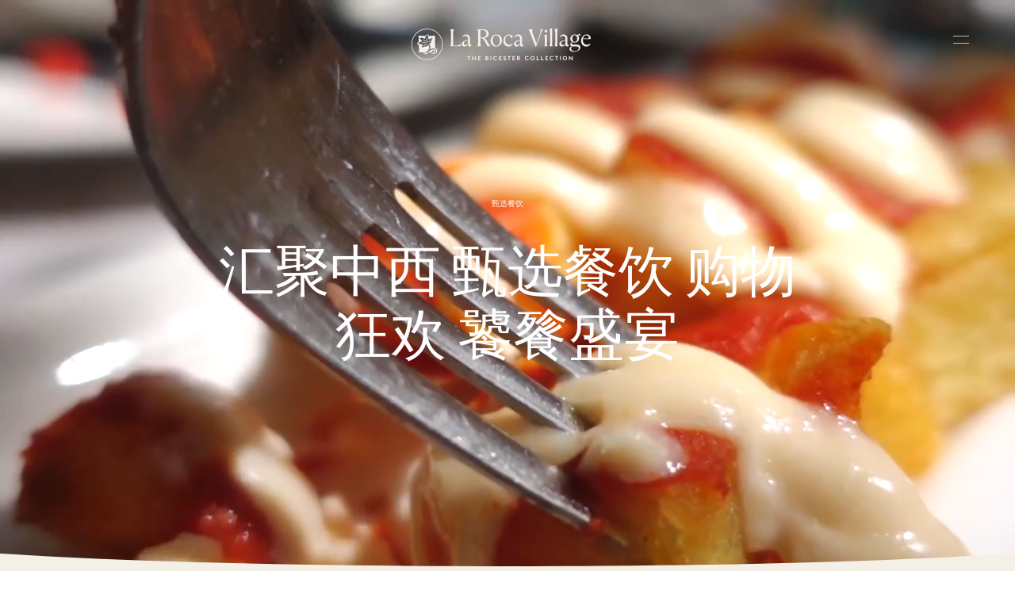

--- FILE ---
content_type: application/javascript
request_url: https://www.thebicestercollection.com/289600ccdde0cd5bc810c18c192f136a6963312b-7baab80a7dfac7fec551.js
body_size: 13029
content:
/*! For license information please see 289600ccdde0cd5bc810c18c192f136a6963312b-7baab80a7dfac7fec551.js.LICENSE.txt */
(self.webpackChunkvrdx_application=self.webpackChunkvrdx_application||[]).push([[29],{59332:function(e,t,n){"use strict";n.d(t,{Z:function(){return b}});var o=n(67294),i=n(43860),r=n(52707),a=n(50326),l=n(2840),s=n(81931),c=n(39797),u=n(38032),d=a.default.div.withConfig({componentId:"keejy1-0"})(["position:relative;display:inline-block;height:100%;width:100%;height:150vw;min-height:400px;max-height:540px;width:100%;"," ","{max-height:768px;}","{max-height:1024px;height:56vw;}"],(function(e){return e.portraitAsLandscape&&"\n    min-height: unset;\n    height: auto;\n  "}),l.Z.mediaQueries.small,l.Z.mediaQueries.medium),p=(0,a.default)(u.G).withConfig({componentId:"keejy1-1"})(["max-width:1000px;width:90%;margin:0 auto;"]),f=(0,a.default)(u.G).withConfig({componentId:"keejy1-2"})(["max-width:580px;width:90%;margin:"," auto 0 auto;"],l.Z.space[4]),h=(0,a.default)(u.G).withConfig({componentId:"keejy1-3"})(["",""],s.jf),y=a.default.div.withConfig({componentId:"keejy1-4"})(["padding:0 ",";max-width:",";width:90%;margin:"," auto 0;display:block;"," ",""],l.Z.space[3],l.Z.containterMaxWidth,l.Z.space[4],(function(e){return"portrait"===e.type&&"\n    padding: 0;\n    max-width: 580px;\n  "}),(function(e){return"landscape"===e.type&&"\n    padding: 0;\n    max-width: 1000px;\n  "})),v=(0,a.default)(c.NO).withConfig({componentId:"keejy1-5"})(["color:",";line-height:1;margin:0 0 3px;"],(0,s.R)("colors.sagedark")),m=(0,a.default)(c.NO).withConfig({componentId:"keejy1-6"})(["color:",";line-height:1;margin:0;"],(0,s.R)("colors.sagemedium")),g=function(e){var t,n=e.id,a=e.type,l=e.image,s=e.enableImageFadeIn,c=e.hideCaption,u={id:n};if(!l)return null;var g=l.portrait,b=l.landscape,w=l.altText,E=l.caption,I=l.photoCredit,O=(null==g||null===(t=g.gatsbyImageData)||void 0===t?void 0:t.height)<1;return o.createElement(r.pC,{enabled:s},o.createElement(o.Fragment,null,"portrait"===a&&g&&o.createElement(f,Object.assign({image:g.gatsbyImageData,alt:w},u)),"landscape"===a&&b&&o.createElement(p,Object.assign({image:b.gatsbyImageData,alt:w},u)),"fullbleed"===a&&b&&g&&o.createElement(d,Object.assign({},u,{portraitAsLandscape:O}),g&&o.createElement(h,{image:g.gatsbyImageData,display:["block",null,"none"],alt:w}),b&&o.createElement(h,{image:b.gatsbyImageData,display:["none",null,"block"],alt:w}))),(E||I)&&!c&&o.createElement(y,{type:a,hideCaption:!0},o.createElement(v,{uppercase:!0},E),o.createElement(m,{uppercase:!0},I)),o.createElement(i.iN,null))};g.defaultProps={id:void 0,enableImageFadeIn:!1,hideCaption:!1};var b=g},529:function(e,t,n){"use strict";n.d(t,{Z:function(){return Te}});var o=n(67294),i=n(73367),r=n.n(i),a=n(18179),l=n.n(a),s=n(2840),c=n(43860),u=n(39797),d=n(63600),p=n(83746),f=n(40960),h=n.n(f),y=n(52514),v=n.n(y);function m(){return m=Object.assign||function(e){for(var t=1;t<arguments.length;t++){var n=arguments[t];for(var o in n)Object.prototype.hasOwnProperty.call(n,o)&&(e[o]=n[o])}return e},m.apply(this,arguments)}function g(){return g=Object.assign||function(e){for(var t=1;t<arguments.length;t++){var n=arguments[t];for(var o in n)Object.prototype.hasOwnProperty.call(n,o)&&(e[o]=n[o])}return e},g.apply(this,arguments)}var b="function"==typeof Symbol&&"symbol"==typeof Symbol.iterator?function(e){return typeof e}:function(e){return e&&"function"==typeof Symbol&&e.constructor===Symbol&&e!==Symbol.prototype?"symbol":typeof e},w=["catalogSearch","catalogSequence"],E=["adConfigId","applicationId","catalogSearch","catalogSequence","playlistId","playlistVideoId","videoId"],I=function(e){return Object.keys(e).filter((function(e){return-1!==E.indexOf(e)})).reduce((function(t,n){var o=function(e,t){if(e&&void 0!==e[t]){if("string"!=typeof e[t]&&-1!==w.indexOf(t))try{return encodeURIComponent(JSON.stringify(e[t]))}catch(n){return}return encodeURIComponent(String(e[t]).trim())||void 0}}(e,n);return void 0!==o&&(t+=t?"&":"?",t+=encodeURIComponent(n)+"="+o),t}),"")},O=function(e){var t=e.accountId,n=e.base,o=void 0===n?"https://players.brightcove.net":n,i=e.playerId,r=void 0===i?"default":i,a=e.embedId,l=void 0===a?"default":a,s=e.iframe,c=void 0!==s&&s,u=e.minified,d=void 0===u||u,p=e.queryParams,f=void 0===p?null:p,h="";c?h+="html":(d&&(h+="min."),h+="js"),"/"===o.charAt(o.length-1)&&(o=o.substring(0,o.length-1));var y="";return c&&f&&"object"===(void 0===f?"undefined":b(f))&&(y=I(f)),o+"/"+(t=encodeURIComponent(t))+"/"+(r=encodeURIComponent(r))+"_"+(l=encodeURIComponent(l))+"/index."+h+y};O.VERSION="1.2.0";var C={embedId:"default",embedType:"in-page",playerId:"default",Promise:v().Promise,refNodeInsert:"append"},_="video",j="video-js",k="in-page",P="iframe",S="append",x="prepend",T="before",N="after",R="replace",D=["catalogSearch","catalogSequence"],A="https://players.brightcove.net/",M=function(e){if(e.playerUrl)return e.playerUrl;var t=e.accountId,n=e.playerId,o=e.embedId,i=e.embedOptions,r=e.embedType===P;return O({accountId:t,playerId:n,embedId:o,iframe:r,base:A,minified:!i||!i.unminified,queryParams:e})},L=function(){return A},Z=function(e){A=e},V=function(e){return Boolean(e&&1===e.nodeType)},B=function(e){return Boolean(V(e)&&e.parentNode)},z=function(e,t,n){return t?function(e,t){if(!e.pip)return t;var n=h().createElement("div");return n.classList.add("vjs-pip-container"),n.appendChild(t),n}(t,function(e,t,n){if(!t.responsive)return n;n.style.position="absolute",n.style.top="0px",n.style.right="0px",n.style.bottom="0px",n.style.left="0px",n.style.width="100%",n.style.height="100%";var o=g({aspectRatio:"16:9",iframeHorizontalPlaylist:!1,maxWidth:"100%"},t.responsive),i=o.aspectRatio.split(":").map(Number),r=h().createElement("div"),a=i[1]/i[0]*100;e===P&&o.iframeHorizontalPlaylist&&(a*=1.25),r.style.paddingTop=a+"%",r.appendChild(n);var l=h().createElement("div");return l.style.position="relative",l.style.display="block",l.style.maxWidth=o.maxWidth,l.appendChild(r),l}(e,t,n)):n},U=function(e){var t=e.embedType===P?function(e){var t=h().createElement("iframe");return t.setAttribute("allow","autoplay;encrypted-media;fullscreen"),t.setAttribute("allowfullscreen","allowfullscreen"),t.src=M(e),t}(e):function(e){var t=e.embedOptions,n={adConfigId:"data-ad-config-id",applicationId:"data-application-id",catalogSearch:"data-catalog-search",catalogSequence:"data-catalog-sequence",deliveryConfigId:"data-delivery-config-id",playlistId:"data-playlist-id",playlistVideoId:"data-playlist-video-id",poster:"poster",videoId:"data-video-id"},o=t&&t.tagName||j,i=h().createElement(o);return Object.keys(n).filter((function(t){return e[t]})).forEach((function(t){var o;if("string"!=typeof e[t]&&-1!==D.indexOf(t))try{o=JSON.stringify(e[t])}catch(r){return}else o=String(e[t]).trim();i.setAttribute(n[t],o)})),i.setAttribute("controls","controls"),i.classList.add("video-js"),i}(e);return function(e,t){var n=e.refNode,o=e.refNodeInsert,i=n.parentNode,r=z(e.embedType,e.embedOptions,t);if(o===T?i.insertBefore(r,n):o===N?i.insertBefore(r,n.nextElementSibling||null):o===R?i.replaceChild(r,n):o===x?n.insertBefore(r,n.firstChild||null):n.appendChild(r),e.embedOptions&&e.embedOptions.playlist){var a=e.embedOptions.playlist.legacy?"ul":"div",l=h().createElement(a);l.classList.add("vjs-playlist"),t.parentNode.insertBefore(l,t.nextElementSibling||null)}return e.refNode=null,t}(e,function(e,t){if("function"!=typeof e.onEmbedCreated)return t;var n=e.onEmbedCreated(t);return V(n)?n:t}(e,t))},F=new(v().Map),W=function(e){return(e.accountId||"*")+"_"+e.playerId+"_"+e.embedId},q=function(){F.clear()},H=function(e){F.forEach(e)},G=function(e){return F.has(W(e))},Y=function(e){F.set(W(e),e.accountId?M(e):"")},J=/^([A-Za-z0-9]+)_([A-Za-z0-9]+)$/,$=function(){return v().bc?Object.keys(v().bc).filter((function(e){return J.test(e)})):[]},Q=function(e){e&&Object.keys(e.players).forEach((function(t){var n=e.players[t];n&&n.dispose()}))},X=function(){H((function(e,t){e&&Array.prototype.slice.call(h().querySelectorAll('script[src="'+e+'"]')).forEach((function(e){return e.parentNode.removeChild(e)}))})),q(),Q(v().videojs),$().forEach((function(e){return Q(v().bc[e].videojs)})),Object.keys(v()).filter((function(e){return/^videojs/i.test(e)||/^(bc)$/.test(e)})).forEach((function(e){delete v()[e]}))};(function(){$().forEach((function(e){var t=e.match(J),n={playerId:t[1],embedId:t[2]};G(n)||Y(n)}))})();var K=function(e){return"function"==typeof e},ee=function(e){var t,n=e.accountId,o=e.embedOptions,i=e.embedType,r=e.options,a=e.refNode,l=e.refNodeInsert;if(!n)throw new Error("accountId is required");if(!B(a))throw new Error("refNode must resolve to a node attached to the DOM");if(!function(e){return e===k||e===P}(i))throw new Error("embedType is missing or invalid");if(i===P&&r)throw new Error("cannot use options with an iframe embed");if(o&&void 0!==o.tagName&&((t=o.tagName)!==j&&t!==_))throw new Error('embedOptions.tagName is invalid (value: "'+o.tagName+'")');if(o&&o.responsive&&o.responsive.aspectRatio&&!/^\d+\:\d+$/.test(o.responsive.aspectRatio))throw new Error('embedOptions.responsive.aspectRatio must be in the "n:n" format (value: "'+o.responsive.aspectRatio+'")');if(!function(e){return e===S||e===x||e===T||e===N||e===R}(l))throw new Error("refNodeInsert is missing or invalid")},te=function(e,t,n,o){var i,r=e.embedId,a=e.playerId,l=v().bc[a+"_"+r]||v().bc;if(!l)return o(new Error("missing bc function for "+a));Y(e);try{(i=l(t,e.options)).bcinfo&&(i.bcinfo.PLAYER_LOADER=!0)}catch(c){var s="Could not initialize the Brightcove Player.";return e.embedOptions.tagName===j&&(s+=' You are attempting to embed using a "video-js" element. Please ensure that your Player is v6.11.0 or newer in order to support this embed type. Alternatively, pass `"video"` for `embedOptions.tagName`.'),o(new Error(s))}n({type:k,ref:i})},ne=function(e,t,n){e.refNode=function(e){return B(e)?e:"string"==typeof e?h().querySelector(e):null}(e.refNode),ee(e);var o=e.refNode,i=e.refNodeInsert,r=o.parentNode,a=U(e);if(e.embedType!==P){if(G(e))return te(e,a,t,n);var l=h().createElement("script");l.onload=function(){return te(e,a,t,n)},l.onerror=function(){n(new Error("player script could not be downloaded"))},l.async=!0,l.charset="utf-8",l.src=M(e),i===R?r.appendChild(l):o.appendChild(l)}else t({type:P,ref:a})},oe=function(e){var t=g({},C,e),n=t.Promise,o=t.onSuccess,i=t.onFailure;return!K(n)||K(o)||K(i)?ne(t,K(o)?o:function(){},K(i)?i:function(e){throw e}):new n((function(e,n){return ne(t,e,n)}))},ie=function(e,t){Object.defineProperty(oe,e,{configurable:!1,enumerable:!0,value:t,writable:!1})};ie("getBaseUrl",(function(){return L()})),ie("setBaseUrl",(function(e){Z(e)})),ie("getUrl",(function(e){return M(e)})),ie("reset",(function(){return X()})),[["EMBED_TAG_NAME_VIDEO",_],["EMBED_TAG_NAME_VIDEOJS",j],["EMBED_TYPE_IN_PAGE",k],["EMBED_TYPE_IFRAME",P],["REF_NODE_INSERT_APPEND",S],["REF_NODE_INSERT_PREPEND",x],["REF_NODE_INSERT_BEFORE",T],["REF_NODE_INSERT_AFTER",N],["REF_NODE_INSERT_REPLACE",R],["VERSION","1.8.0"]].forEach((function(e){ie(e[0],e[1])}));var re=["catalogSearch","catalogSequence","playlistId","playlistVideoId","videoId"],ae=function(e){var t,n;function i(t){var n;return(n=e.call(this,t)||this).refNode=null,n.setRefNode=function(e){n.refNode=e},n.loadPlayer=n.loadPlayer.bind(function(e){if(void 0===e)throw new ReferenceError("this hasn't been initialised - super() hasn't been called");return e}(n)),n}n=e,(t=i).prototype=Object.create(n.prototype),t.prototype.constructor=t,t.__proto__=n;var r=i.prototype;return r.loadPlayer=function(){var e=this;this.disposePlayer();var t=this.props.onSuccess,n=this.props.onFailure,o=m({},this.props,{refNode:this.refNode,refNodeInsert:"append",onSuccess:function(n){var o=n.ref,i=n.type;e.isMounted_?(e.player=o,"in-page"===i&&o.one("dispose",(function(){e.player=null})),o.bcinfo&&(o.bcinfo.REACT_PLAYER_LOADER=!0),"function"==typeof t&&t({ref:o,type:i})):e.disposePlayer(o)},onFailure:function(t){if(e.isMounted_){if("function"!=typeof n)throw new Error(t);n(t)}}});delete o.attrs,delete o.baseUrl,delete o.manualReloadFromPropChanges;var i=oe.getBaseUrl();this.props.baseUrl&&oe.setBaseUrl(this.props.baseUrl),oe(o),oe.setBaseUrl(i)},r.disposePlayer=function(){this.player&&(this.player.dispose?this.player.dispose():this.player.parentNode&&this.player.parentNode.removeChild(this.player),this.player=null)},r.findPlaylistVideoIdIndex_=function(e){var t=this.props.playlistVideoId;if(Array.isArray(e)&&t)for(var n=0;n<e.length;n++){var o=e[n],i=o.id,r=o.referenceId;if(i===t||"ref:"+r===t)return n}return-1},r.createPlaybackAPICallback_=function(e,t){var n=this;return function(o,i){if(o)!function(e){e&&console&&console.error&&console.error(e)}(o);else{if("playlist"===e&&t.playlistVideoId){var r=n.findPlaylistVideoIdIndex_(i);r>-1&&(i.startingIndex=r)}n.player.catalog.load(i)}}},r.updatePlayer=function(e){if(this.player&&this.player.el&&this.player.el()){var t;if(this.player.usingPlugin("catalog")){if(e.catalogSequence&&this.props.catalogSequence){var n=this.createPlaybackAPICallback_("sequence",e);return void this.player.catalog.getLazySequence(this.props.catalogSequence,n,this.props.adConfigId)}e.videoId&&this.props.videoId?t={type:"video",id:this.props.videoId}:e.playlistId&&this.props.playlistId?t={type:"playlist",id:this.props.playlistId}:e.catalogSearch&&this.props.catalogSearch&&(t={type:"search",q:this.props.catalogSearch})}if(t){this.props.adConfigId&&(t.adConfigId=this.props.adConfigId),this.props.deliveryConfigId&&(t.deliveryConfigId=this.props.deliveryConfigId);var o=this.createPlaybackAPICallback_(t.type,e);this.player.catalog.get(t,o)}else if(e.playlistVideoId&&this.props.playlistVideoId&&this.player.usingPlugin("playlist")){var i=this.findPlaylistVideoIdIndex_(this.player.playlist());i>-1&&this.player.playlist.currentItem(i)}}},r.componentDidMount=function(){this.isMounted_=!0,this.loadPlayer()},r.componentDidUpdate=function(e){var t=this,n=Object.keys(e).reduce((function(n,o){var i=e[o],r=t.props[o];return"function"==typeof r?n:"object"==typeof r&&null!==r?(JSON.stringify(r)!==JSON.stringify(i)&&(n[o]=!0),n):(r!==i&&(n[o]=!0),n)}),{});this.props.manualReloadFromPropChanges||!Object.keys(n).some((function(e){return-1===re.indexOf(e)}))?this.updatePlayer(n):this.loadPlayer()},r.componentWillUnmount=function(){this.isMounted_=!1,this.disposePlayer()},r.render=function(){var e=m({className:"brightcove-react-player-loader"},this.props.attrs,{ref:this.setRefNode});return o.createElement("div",e)},i}(o.Component),le=ae,se=n(59332),ce=n(28776),ue=n(50326),de=n(81931),pe=n(74746),fe=n(38952),he=n(11763),ye=n.n(he),ve=(0,ue.keyframes)(["0%{opacity:1;}50%{opacity:1;}100%{opacity:0;}"]),me=ue.default.div.withConfig({componentId:"rkb44f-0"})(["position:absolute;opacity:1;top:0;width:100%;height:100%;img{filter:blur(8px);}&.hidden{opacity:0;animation:"," 2s;animation-iteration-count:1;}"],ve),ge=ue.default.div.withConfig({componentId:"rkb44f-1"})(["position:relative;display:block;position:relative;height:100%;width:100%;"," .video-js .vjs-dock-text,.vjs-big-play-button,.vjs-loading-spinner,.vjs-error-display{display:none;}.brightcove-react-player-loader{height:100%;","}.video-js{.vjs-poster{display:none;}}.video-js .vjs-tech{width:auto;min-height:100%;min-width:100%;position:absolute;top:0;left:50%;transform:translateX(-50%);}.video-js .vjs-play-progress{background-color:",";}.video-js .vjs-slider{background-color:",";}.video-js{position:relative;object-fit:cover;object-position:center center;height:100%;"," "," ","}.vjs-tech{","}.video-js.vjs-fluid:not(.vjs-audio-only-mode){height:100%;"," ","}.gatsby-image-wrapper{object-fit:cover;object-position:center center;width:100%;max-width:none;height:0;"," ","}.video-js .vjs-control-bar{","}"],de.Dh,(function(e){return e.hasError&&"opacity: 0"}),(0,fe.BO)(),(0,fe.BO)(),(function(e){var t=e.opacity;return"opacity: "+(0===t?0:t/100||ye().videoPlayerlayerDefaultOpacity)+";"}),(function(e){return"landscape"===e.type&&"padding-top: 56.25%"}),(function(e){return"portrait"===e.type&&"padding-top: 177.77%"}),(function(e){var t=e.opacity;return"opacity: "+(0===t?0:t/100||ye().videoPlayerlayerDefaultOpacity)+";"}),(function(e){return"landscape"===e.type&&"padding-top: 56.25%"}),(function(e){return"portrait"===e.type&&"padding-top: 177.77%"}),(function(e){return"landscape"===e.type&&"padding-top: 56.25%"}),(function(e){return"portrait"===e.type&&"padding-top: 177.77%"}),(function(e){return e.controls?"":"display: none;"})),be=ue.default.div.withConfig({componentId:"rkb44f-2"})(["background:rgba(69,69,69,0.2);color:#fff;cursor:pointer;height:0;left:0;position:absolute;top:0;transition:opacity 0.3s ease-in-out,display 0.3s ease-in-out;width:100%;"," "," ",""],(function(e){return"landscape"===e.type&&"padding-top: 56.25%"}),(function(e){return"portrait"===e.type&&"padding-top: 177.77%"}),(function(e){return e.isPlaying&&"\n      opacity: 0;\n      display: none;\n  "})),we=ue.default.div.withConfig({componentId:"rkb44f-3"})(["align-items:center;border-radius:100%;bottom:0;display:flex;height:90px;justify-content:center;left:0;margin:auto;position:absolute;right:0;top:0;width:90px;",""],(function(e){var t=e.level,n={primary:{background:s.Z.colors.sage,color:s.Z.colors.white},secondary:{background:s.Z.colors.alabaster,color:s.Z.colors.sage},tertiary:{background:s.Z.colors.white,border:"1px solid "+s.Z.colors.alabaster,color:s.Z.colors.sage}};return n[t]||n.primary})),Ee=ue.default.svg.withConfig({componentId:"rkb44f-4"})(["display:block;height:16px;overflow:visible;width:16px;"]),Ie=ue.default.g.withConfig({componentId:"rkb44f-5"})(["",""],(function(e){return e.show?"\n    transition: visibility 0s .3s;\n    visibility: visible;\n  ":"\n    visibility: hidden;\n  "})),Oe=ue.default.g.withConfig({componentId:"rkb44f-6"})(["",""],(function(e){return!e.show&&"\n    transition: visibility 0s .3s;\n    visibility: hidden;\n  "})),Ce=ue.default.path.withConfig({componentId:"rkb44f-7"})(["fill:",";"],(0,fe.BO)()),_e=ue.default.circle.withConfig({componentId:"rkb44f-8"})(["fill:none;stroke-dasharray:38,6;stroke-dashoffset:55;stroke-width:2px;stroke:",";"],(0,fe.BO)()),je=ue.default.span.withConfig({componentId:"rkb44f-9"})(["display:inline-block;margin:0 ",";position:relative;top:-1px;"],s.Z.space[1]),ke=(0,ue.default)(pe.ZP).withConfig({componentId:"rkb44f-10"})(["height:100%;"]),Pe=function(e){var t=e.level,n=e.replay;return o.createElement(we,{level:t},o.createElement(Ee,{xmlns:"http://www.w3.org/2000/svg",viewBox:"0 0 16 16"},o.createElement(Ie,{show:!n},o.createElement(Ce,{d:"m16 8-13-7v14z"})),o.createElement(Oe,{show:n},o.createElement(_e,{cx:"8",cy:"8",r:"7"}),o.createElement(Ce,{d:"m4.1.9-5.6 2.9 6 3z"}))))};Pe.defaultProps={level:"primary",replay:!1};var Se=Pe,xe=function(e){var t=e.id,n=e.audiences,i=e.name,a=e.autoplay,f=e.inCarousel,h=e.carouselActive,y=e.controls,v=e.image,m=e.loop,g=e.muted,b=e.video,w=e.hasSpacing,E=e.videoMode,I=e.noLazyload,O=e.villageSlug,C=e.isStandalone,_=(0,o.useState)(null),j=_[0],k=_[1],P=(0,o.useState)(!1),S=P[0],x=P[1],T=(0,o.useState)(!0),N=T[0],R=T[1],D=(0,o.useState)(a),A=D[0],M=D[1],L=(0,o.useState)(!1),Z=L[0],V=L[1],B=(0,o.useState)(!1),z=B[0],U=B[1],F=(0,o.useState)(!1),W=F[0],q=F[1],H=(0,o.useState)(0),G=H[0],Y=H[1],J=(0,o.useState)(1200),$=J[0],Q=J[1],X=(0,o.useState)(!1),K=X[0],ee=X[1],te=(0,o.useState)({25:!1,50:!1,75:!1,100:!1}),ne=te[0],oe=te[1],ie=(0,o.useState)(0),re=ie[0],ae=ie[1],ue=(0,o.useRef)(),de=900,pe=E||($>de?"landscape":"portrait"),fe=!!n,he=function(e){return e/j.duration()*100};(0,o.useEffect)((function(){25!==re||ne[25]||((0,d.Z)("video engagement","video engagement",re+"%",i),C&&(0,p.Z)("video_progress",{video_title:i,video_progress:re+"%",village_name:O})),50!==re||ne[50]||((0,d.Z)("video engagement","video engagement",re+"%",i),C&&(0,p.Z)("video_progress",{video_title:i,video_progress:re+"%",village_name:O})),75!==re||ne[75]||((0,d.Z)("video engagement","video engagement",re+"%",i),C&&(0,p.Z)("video_progress",{video_title:i,video_progress:re+"%",village_name:O})),100!==re||ne[100]||((0,d.Z)("video engagement","video engagement",re+"%",i),C&&(0,p.Z)("video_progress",{video_title:i,video_progress:"complete",village_name:O}))}),[re]);var ye=function(e){j||S||(k(e.ref),x(!0)),R(!1)},ve=function(){S&&(R(!0),q(!0),j.pause())},we=function(e){if(e){var t=function(e,t){!e&&t?j.catalog.load(t):ve()};null!=j&&j.catalog?j.catalog.getVideo(e,t):setTimeout((function(){null!=j&&j.catalog&&e&&j.catalog.getVideo(e,t)}),500)}},Ee=function(){var e=ue.current;ue.current=window.innerWidth,Q(window.innerWidth);var t=function(e){a||M(!1),R(!0),we(b[e]),Y(j.duration())};e<de&&window.innerWidth>de&&t("landscape"),e>de&&window.innerWidth<de&&t("portrait")};(0,o.useEffect)((function(){return Q(window.innerWidth),j&&S&&(window.addEventListener("resize",Ee),b&&b[pe]&&we(b[pe]),j.on("canplaythrough",(function(){h&&j.pause(),y&&Y(j.duration())})),j.on("pause",(function(){var e=Math.round(he(j.currentTime()));!y||j.scrubbing()||j.isFullscreen()||(M(!1),V(!1)),e<100&&((0,d.Z)("video engagement","autoplay","video pause",i),C&&(0,p.Z)("video_pause",{video_title:i,village_name:O}))})),j.on("play",(function(){var e=0,t=setInterval((function(){e+=1,j.currentTime()>0&&(V(!0),clearInterval(t)),3===e&&clearInterval(t)}),1e3);y&&(M(!0),U(!1),R(!1)),C&&(0,p.Z)("video_start",{video_title:i,village_name:O})})),j.on("ended",(function(){M(!1),U(!0),j.currentTime(0),R(!0),V(!1)})),j.on("error",(function(){j.errorDisplay.hide()})),a&&!f&&(j.children()[0].setAttribute("playsinline","playsinline"),V(!0)),function(){if(y){var e=j.controlBar.el(),t=document.createElement("button");t.classList.add("vjs-fullscreen-control","vjs-control","vjs-button"),t.onclick=function(){j.isFullscreen()?j.exitFullscreen():j.requestFullscreen()},t.innerHTML='<span class="vjs-icon-placeholder"></span>',e.appendChild(t)}}(),window.onbeforeunload=function(){V(!1)}),function(){if(window.removeEventListener("resize",Ee),j&&S){try{j.pause()}catch(e){return}setTimeout((function(){j.dispose()}),0),k(null),x(!1)}}}),[S]),(0,o.useEffect)((function(){if(!j){var e=setTimeout((function(){}),200);return function(){return clearTimeout(e)}}if(S)try{var t,n=null===(t=j.children)||void 0===t?void 0:t.call(j)[0];if(!n)return;var o=["playsinline","autoplay"],i=function(){o.forEach((function(e){return n.setAttribute(e,e)})),j.play()},r=function(){j.pause(),o.forEach((function(e){return n.removeAttribute(e)}))};y||K?y||f||!K?!y&&f&&h&&K?(i(),setTimeout((function(){return j.play()}),2e3)):y||!f||h?!y||f||a||K||j.pause():r():i():r()}catch(l){return void console.warn("Error waiting for player:",l)}}),[j,S,h,K]);var Ie,Oe;return o.createElement(ge,{id:t,my:w?[50,null,150]:0,controls:y,type:pe,opacity:100,hasError:W,hasAudience:fe,className:(0,ce.Uk)(n)},o.createElement(l(),{onChange:function(e){ee(e)},partialVisibility:!0},I?o.createElement(le,{manualReloadFromPropChanges:f,onSuccess:ye,onFailure:ve,accountId:"640445624001",playerId:"MsLHNoEO1",muted:g,options:{fluid:!0,playsinline:!0,muted:g,autoplay:a,loop:m}}):o.createElement(ke,{once:!0},o.createElement(le,{manualReloadFromPropChanges:f,onSuccess:ye,onFailure:ve,accountId:"640445624001",playerId:"MsLHNoEO1",muted:g,options:{fluid:!0,playsinline:!0,muted:g,autoplay:a,loop:m}}))),!f&&N&&o.createElement(me,{className:Z?"hidden":""},o.createElement(se.Z,{image:v,type:pe,hideCaption:!0})),!f&&!W&&o.createElement(be,{onClick:function(){var e;S&&j.paused()?(j.play(),(0,d.Z)("video engagement","autoplay","video play",i)):j.pause(),e=window.setInterval((function(){var t=Math.round(he(j.currentTime()));j.paused()&&window.clearInterval(e),25===t&&(ae(t),oe(Object.assign({},ne,{25:!0}))),50===t&&(ae(t),oe(Object.assign({},ne,{50:!0}))),75===t&&(ae(t),oe(Object.assign({},ne,{75:!0}))),100===t&&(ae(t),oe(Object.assign({},ne,{100:!0})))}),0)},isPlaying:A,type:pe},o.createElement(Se,{replay:z,level:"tertiary"})),y&&i&&o.createElement(c.W2,{pt:s.Z.space[4],px:s.Z.space[4]},o.createElement(u.NO,{uppercase:!0},i,0!==G&&Number.isInteger(G)&&o.createElement(o.Fragment,null,o.createElement(je,null,"⬩"),(Ie=G,Oe=r().addSeconds(new Date(0),Ie),r().format(Oe,"mm:ss"))))))};xe.defaultProps={id:void 0,audiences:"",name:"",autoplay:!1,carouselActive:!1,controls:!0,loop:!1,muted:!1,inCarousel:!1,hasSpacing:!1,videoMode:"",noLazyload:!1,villageSlug:"",isStandalone:!1};var Te=xe},11763:function(e){e.exports={videoPlayerlayerDefaultOpacity:.8,videoPlayerHeroOpacityOverride:function(e,t){return 0===e.opacity?100*t:null===e.opacity?100-(100*t+80):e.opacity}}},18439:function(e,t){"use strict";t.Z={calculateDelay:function(e){var t={},n=1e3;return Object.keys(e).forEach((function(o,i){e[o]&&(t[o]=(n-1e3)/1e3+"s",n+=100-i/100)})),t}}},40960:function(e,t,n){var o,i=void 0!==n.g?n.g:"undefined"!=typeof window?window:{},r=n(25893);"undefined"!=typeof document?o=document:(o=i["__GLOBAL_DOCUMENT_CACHE@4"])||(o=i["__GLOBAL_DOCUMENT_CACHE@4"]=r),e.exports=o},52514:function(e,t,n){var o;o="undefined"!=typeof window?window:void 0!==n.g?n.g:"undefined"!=typeof self?self:{},e.exports=o},74746:function(e,t,n){"use strict";var o=function(){function e(e,t){for(var n=0;n<t.length;n++){var o=t[n];o.enumerable=o.enumerable||!1,o.configurable=!0,"value"in o&&(o.writable=!0),Object.defineProperty(e,o.key,o)}}return function(t,n,o){return n&&e(t.prototype,n),o&&e(t,o),t}}(),i=n(67294),r=d(i),a=d(n(45697)),l=n(82529),s=d(n(22982)),c=d(n(51302)),u=d(n(15844));function d(e){return e&&e.__esModule?e:{default:e}}function p(e,t){if(!(e instanceof t))throw new TypeError("Cannot call a class as a function")}function f(e,t){if(!e)throw new ReferenceError("this hasn't been initialised - super() hasn't been called");return!t||"object"!=typeof t&&"function"!=typeof t?e:t}function h(e,t){if("function"!=typeof t&&null!==t)throw new TypeError("Super expression must either be null or a function, not "+typeof t);e.prototype=Object.create(t&&t.prototype,{constructor:{value:e,enumerable:!1,writable:!0,configurable:!0}}),t&&(Object.setPrototypeOf?Object.setPrototypeOf(e,t):e.__proto__=t)}var y=0,v=0,m=0,g=0,b="data-lazyload-listened",w=[],E=[],I=!1;try{var O=Object.defineProperty({},"passive",{get:function(){I=!0}});window.addEventListener("test",null,O)}catch(T){}var C=!!I&&{capture:!1,passive:!0},_=function(e){var t=e.ref;if(t instanceof HTMLElement){var n=(0,s.default)(t),o=e.props.overflow&&n!==t.ownerDocument&&n!==document&&n!==document.documentElement?function(e,t){var n=e.ref,o=void 0,i=void 0,r=void 0,a=void 0;try{var l=t.getBoundingClientRect();o=l.top,i=l.left,r=l.height,a=l.width}catch(T){o=y,i=v,r=g,a=m}var s=window.innerHeight||document.documentElement.clientHeight,c=window.innerWidth||document.documentElement.clientWidth,u=Math.max(o,0),d=Math.max(i,0),p=Math.min(s,o+r)-u,f=Math.min(c,i+a)-d,h=void 0,b=void 0,w=void 0,E=void 0;try{var I=n.getBoundingClientRect();h=I.top,b=I.left,w=I.height,E=I.width}catch(T){h=y,b=v,w=g,E=m}var O=h-u,C=b-d,_=Array.isArray(e.props.offset)?e.props.offset:[e.props.offset,e.props.offset];return O-_[0]<=p&&O+w+_[1]>=0&&C-_[0]<=f&&C+E+_[1]>=0}(e,n):function(e){var t=e.ref;if(!(t.offsetWidth||t.offsetHeight||t.getClientRects().length))return!1;var n=void 0,o=void 0;try{var i=t.getBoundingClientRect();n=i.top,o=i.height}catch(T){n=y,o=g}var r=window.innerHeight||document.documentElement.clientHeight,a=Array.isArray(e.props.offset)?e.props.offset:[e.props.offset,e.props.offset];return n-a[0]<=r&&n+o+a[1]>=0}(e);o?e.visible||(e.props.once&&E.push(e),e.visible=!0,e.forceUpdate()):e.props.once&&e.visible||(e.visible=!1,e.props.unmountIfInvisible&&e.forceUpdate())}},j=function(){E.forEach((function(e){var t=w.indexOf(e);-1!==t&&w.splice(t,1)})),E=[]},k=function(){for(var e=0;e<w.length;++e){var t=w[e];_(t)}j()},P=void 0,S=null,x=function(e){function t(e){p(this,t);var n=f(this,(t.__proto__||Object.getPrototypeOf(t)).call(this,e));return n.visible=!1,n.setRef=n.setRef.bind(n),n}return h(t,e),o(t,[{key:"componentDidMount",value:function(){var e=window,t=this.props.scrollContainer;t&&"string"==typeof t&&(e=e.document.querySelector(t));var n=void 0!==this.props.debounce&&"throttle"===P||"debounce"===P&&void 0===this.props.debounce;if(n&&((0,l.off)(e,"scroll",S,C),(0,l.off)(window,"resize",S,C),S=null),S||(void 0!==this.props.debounce?(S=(0,c.default)(k,"number"==typeof this.props.debounce?this.props.debounce:300),P="debounce"):void 0!==this.props.throttle?(S=(0,u.default)(k,"number"==typeof this.props.throttle?this.props.throttle:300),P="throttle"):S=k),this.props.overflow){var o=(0,s.default)(this.ref);if(o&&"function"==typeof o.getAttribute){var i=+o.getAttribute(b)+1;1===i&&o.addEventListener("scroll",S,C),o.setAttribute(b,i)}}else if(0===w.length||n){var r=this.props,a=r.scroll,d=r.resize;a&&(0,l.on)(e,"scroll",S,C),d&&(0,l.on)(window,"resize",S,C)}w.push(this),_(this)}},{key:"shouldComponentUpdate",value:function(){return this.visible}},{key:"componentWillUnmount",value:function(){if(this.props.overflow){var e=(0,s.default)(this.ref);if(e&&"function"==typeof e.getAttribute){var t=+e.getAttribute(b)-1;0===t?(e.removeEventListener("scroll",S,C),e.removeAttribute(b)):e.setAttribute(b,t)}}var n=w.indexOf(this);-1!==n&&w.splice(n,1),0===w.length&&"undefined"!=typeof window&&((0,l.off)(window,"resize",S,C),(0,l.off)(window,"scroll",S,C))}},{key:"setRef",value:function(e){e&&(this.ref=e)}},{key:"render",value:function(){var e=this.props,t=e.height,n=e.children,o=e.placeholder,i=e.className,a=e.classNamePrefix,l=e.style;return r.default.createElement("div",{className:a+"-wrapper "+i,ref:this.setRef,style:l},this.visible?n:o||r.default.createElement("div",{style:{height:t},className:a+"-placeholder"}))}}]),t}(i.Component);x.propTypes={className:a.default.string,classNamePrefix:a.default.string,once:a.default.bool,height:a.default.oneOfType([a.default.number,a.default.string]),offset:a.default.oneOfType([a.default.number,a.default.arrayOf(a.default.number)]),overflow:a.default.bool,resize:a.default.bool,scroll:a.default.bool,children:a.default.node,throttle:a.default.oneOfType([a.default.number,a.default.bool]),debounce:a.default.oneOfType([a.default.number,a.default.bool]),placeholder:a.default.node,scrollContainer:a.default.oneOfType([a.default.string,a.default.object]),unmountIfInvisible:a.default.bool,style:a.default.object},x.defaultProps={className:"",classNamePrefix:"lazyload",once:!1,offset:0,overflow:!1,resize:!1,scroll:!0,unmountIfInvisible:!1};t.ZP=x},51302:function(e,t){"use strict";Object.defineProperty(t,"__esModule",{value:!0}),t.default=function(e,t,n){var o=void 0,i=void 0,r=void 0,a=void 0,l=void 0,s=function s(){var c=+new Date-a;c<t&&c>=0?o=setTimeout(s,t-c):(o=null,n||(l=e.apply(r,i),o||(r=null,i=null)))};return function(){r=this,i=arguments,a=+new Date;var c=n&&!o;return o||(o=setTimeout(s,t)),c&&(l=e.apply(r,i),r=null,i=null),l}}},82529:function(e,t){"use strict";Object.defineProperty(t,"__esModule",{value:!0}),t.on=function(e,t,n,o){o=o||!1,e.addEventListener?e.addEventListener(t,n,o):e.attachEvent&&e.attachEvent("on"+t,(function(t){n.call(e,t||window.event)}))},t.off=function(e,t,n,o){o=o||!1,e.removeEventListener?e.removeEventListener(t,n,o):e.detachEvent&&e.detachEvent("on"+t,n)}},22982:function(e,t){"use strict";Object.defineProperty(t,"__esModule",{value:!0}),t.default=function(e){if(!(e instanceof HTMLElement))return document.documentElement;for(var t="absolute"===e.style.position,n=/(scroll|auto)/,o=e;o;){if(!o.parentNode)return e.ownerDocument||document.documentElement;var i=window.getComputedStyle(o),r=i.position,a=i.overflow,l=i["overflow-x"],s=i["overflow-y"];if("static"===r&&t)o=o.parentNode;else{if(n.test(a)&&n.test(l)&&n.test(s))return o;o=o.parentNode}}return e.ownerDocument||e.documentElement||document.documentElement}},15844:function(e,t){"use strict";Object.defineProperty(t,"__esModule",{value:!0}),t.default=function(e,t,n){var o,i;return t||(t=250),function(){var r=n||this,a=+new Date,l=arguments;o&&a<o+t?(clearTimeout(i),i=setTimeout((function(){o=a,e.apply(r,l)}),t)):(o=a,e.apply(r,l))}}},18179:function(e,t,n){var o;o=function(e,t){return function(e){var t={};function n(o){if(t[o])return t[o].exports;var i=t[o]={i:o,l:!1,exports:{}};return e[o].call(i.exports,i,i.exports,n),i.l=!0,i.exports}return n.m=e,n.c=t,n.d=function(e,t,o){n.o(e,t)||Object.defineProperty(e,t,{enumerable:!0,get:o})},n.r=function(e){"undefined"!=typeof Symbol&&Symbol.toStringTag&&Object.defineProperty(e,Symbol.toStringTag,{value:"Module"}),Object.defineProperty(e,"__esModule",{value:!0})},n.t=function(e,t){if(1&t&&(e=n(e)),8&t)return e;if(4&t&&"object"==typeof e&&e&&e.__esModule)return e;var o=Object.create(null);if(n.r(o),Object.defineProperty(o,"default",{enumerable:!0,value:e}),2&t&&"string"!=typeof e)for(var i in e)n.d(o,i,function(t){return e[t]}.bind(null,i));return o},n.n=function(e){var t=e&&e.__esModule?function(){return e.default}:function(){return e};return n.d(t,"a",t),t},n.o=function(e,t){return Object.prototype.hasOwnProperty.call(e,t)},n.p="",n(n.s=4)}([function(e,t,n){e.exports=n(5)()},function(t,n){t.exports=e},function(e,n){e.exports=t},function(e,t){e.exports=function(e,t,n){var o=e.direction,i=e.value;switch(o){case"top":return n.top+i<t.top&&n.bottom>t.bottom&&n.left<t.left&&n.right>t.right;case"left":return n.left+i<t.left&&n.bottom>t.bottom&&n.top<t.top&&n.right>t.right;case"bottom":return n.bottom-i>t.bottom&&n.left<t.left&&n.right>t.right&&n.top<t.top;case"right":return n.right-i>t.right&&n.left<t.left&&n.top<t.top&&n.bottom>t.bottom}}},function(e,t,n){"use strict";n.r(t),n.d(t,"default",(function(){return m}));var o=n(1),i=n.n(o),r=n(2),a=n.n(r),l=n(0),s=n.n(l),c=n(3),u=n.n(c);function d(e){return d="function"==typeof Symbol&&"symbol"==typeof Symbol.iterator?function(e){return typeof e}:function(e){return e&&"function"==typeof Symbol&&e.constructor===Symbol&&e!==Symbol.prototype?"symbol":typeof e},d(e)}function p(e,t){for(var n=0;n<t.length;n++){var o=t[n];o.enumerable=o.enumerable||!1,o.configurable=!0,"value"in o&&(o.writable=!0),Object.defineProperty(e,o.key,o)}}function f(e){return f=Object.setPrototypeOf?Object.getPrototypeOf:function(e){return e.__proto__||Object.getPrototypeOf(e)},f(e)}function h(e){if(void 0===e)throw new ReferenceError("this hasn't been initialised - super() hasn't been called");return e}function y(e,t){return y=Object.setPrototypeOf||function(e,t){return e.__proto__=t,e},y(e,t)}function v(e,t,n){return t in e?Object.defineProperty(e,t,{value:n,enumerable:!0,configurable:!0,writable:!0}):e[t]=n,e}var m=function(e){function t(e){var n;return function(e,t){if(!(e instanceof t))throw new TypeError("Cannot call a class as a function")}(this,t),n=function(e,t){return!t||"object"!==d(t)&&"function"!=typeof t?h(e):t}(this,f(t).call(this,e)),v(h(n),"getContainer",(function(){return n.props.containment||window})),v(h(n),"addEventListener",(function(e,t,o,i){var r;n.debounceCheck||(n.debounceCheck={});var a=function(){r=null,n.check()},l={target:e,fn:i>-1?function(){r||(r=setTimeout(a,i||0))}:function(){clearTimeout(r),r=setTimeout(a,o||0)},getLastTimeout:function(){return r}};e.addEventListener(t,l.fn),n.debounceCheck[t]=l})),v(h(n),"startWatching",(function(){n.debounceCheck||n.interval||(n.props.intervalCheck&&(n.interval=setInterval(n.check,n.props.intervalDelay)),n.props.scrollCheck&&n.addEventListener(n.getContainer(),"scroll",n.props.scrollDelay,n.props.scrollThrottle),n.props.resizeCheck&&n.addEventListener(window,"resize",n.props.resizeDelay,n.props.resizeThrottle),!n.props.delayedCall&&n.check())})),v(h(n),"stopWatching",(function(){if(n.debounceCheck)for(var e in n.debounceCheck)if(n.debounceCheck.hasOwnProperty(e)){var t=n.debounceCheck[e];clearTimeout(t.getLastTimeout()),t.target.removeEventListener(e,t.fn),n.debounceCheck[e]=null}n.debounceCheck=null,n.interval&&(n.interval=clearInterval(n.interval))})),v(h(n),"check",(function(){var e,t,o=n.node;if(!o)return n.state;if(e=function(e){return void 0===e.width&&(e.width=e.right-e.left),void 0===e.height&&(e.height=e.bottom-e.top),e}(n.roundRectDown(o.getBoundingClientRect())),n.props.containment){var i=n.props.containment.getBoundingClientRect();t={top:i.top,left:i.left,bottom:i.bottom,right:i.right}}else t={top:0,left:0,bottom:window.innerHeight||document.documentElement.clientHeight,right:window.innerWidth||document.documentElement.clientWidth};var r=n.props.offset||{};"object"===d(r)&&(t.top+=r.top||0,t.left+=r.left||0,t.bottom-=r.bottom||0,t.right-=r.right||0);var a={top:e.top>=t.top,left:e.left>=t.left,bottom:e.bottom<=t.bottom,right:e.right<=t.right},l=e.height>0&&e.width>0,s=l&&a.top&&a.left&&a.bottom&&a.right;if(l&&n.props.partialVisibility){var c=e.top<=t.bottom&&e.bottom>=t.top&&e.left<=t.right&&e.right>=t.left;"string"==typeof n.props.partialVisibility&&(c=a[n.props.partialVisibility]),s=n.props.minTopValue?c&&e.top<=t.bottom-n.props.minTopValue:c}"string"==typeof r.direction&&"number"==typeof r.value&&(console.warn("[notice] offset.direction and offset.value have been deprecated. They still work for now, but will be removed in next major version. Please upgrade to the new syntax: { %s: %d }",r.direction,r.value),s=u()(r,e,t));var p=n.state;return n.state.isVisible!==s&&(p={isVisible:s,visibilityRect:a},n.setState(p),n.props.onChange&&n.props.onChange(s)),p})),n.state={isVisible:null,visibilityRect:{}},n}var n,o,r;return function(e,t){if("function"!=typeof t&&null!==t)throw new TypeError("Super expression must either be null or a function");e.prototype=Object.create(t&&t.prototype,{constructor:{value:e,writable:!0,configurable:!0}}),t&&y(e,t)}(t,e),n=t,(o=[{key:"componentDidMount",value:function(){this.node=a.a.findDOMNode(this),this.props.active&&this.startWatching()}},{key:"componentWillUnmount",value:function(){this.stopWatching()}},{key:"componentDidUpdate",value:function(e){this.node=a.a.findDOMNode(this),this.props.active&&!e.active?(this.setState({isVisible:null,visibilityRect:{}}),this.startWatching()):this.props.active||this.stopWatching()}},{key:"roundRectDown",value:function(e){return{top:Math.floor(e.top),left:Math.floor(e.left),bottom:Math.floor(e.bottom),right:Math.floor(e.right)}}},{key:"render",value:function(){return this.props.children instanceof Function?this.props.children({isVisible:this.state.isVisible,visibilityRect:this.state.visibilityRect}):i.a.Children.only(this.props.children)}}])&&p(n.prototype,o),r&&p(n,r),t}(i.a.Component);v(m,"defaultProps",{active:!0,partialVisibility:!1,minTopValue:0,scrollCheck:!1,scrollDelay:250,scrollThrottle:-1,resizeCheck:!1,resizeDelay:250,resizeThrottle:-1,intervalCheck:!0,intervalDelay:100,delayedCall:!1,offset:{},containment:null,children:i.a.createElement("span",null)}),v(m,"propTypes",{onChange:s.a.func,active:s.a.bool,partialVisibility:s.a.oneOfType([s.a.bool,s.a.oneOf(["top","right","bottom","left"])]),delayedCall:s.a.bool,offset:s.a.oneOfType([s.a.shape({top:s.a.number,left:s.a.number,bottom:s.a.number,right:s.a.number}),s.a.shape({direction:s.a.oneOf(["top","right","bottom","left"]),value:s.a.number})]),scrollCheck:s.a.bool,scrollDelay:s.a.number,scrollThrottle:s.a.number,resizeCheck:s.a.bool,resizeDelay:s.a.number,resizeThrottle:s.a.number,intervalCheck:s.a.bool,intervalDelay:s.a.number,containment:"undefined"!=typeof window?s.a.instanceOf(window.Element):s.a.any,children:s.a.oneOfType([s.a.element,s.a.func]),minTopValue:s.a.number})},function(e,t,n){"use strict";var o=n(6);function i(){}function r(){}r.resetWarningCache=i,e.exports=function(){function e(e,t,n,i,r,a){if(a!==o){var l=new Error("Calling PropTypes validators directly is not supported by the `prop-types` package. Use PropTypes.checkPropTypes() to call them. Read more at http://fb.me/use-check-prop-types");throw l.name="Invariant Violation",l}}function t(){return e}e.isRequired=e;var n={array:e,bool:e,func:e,number:e,object:e,string:e,symbol:e,any:e,arrayOf:t,element:e,elementType:e,instanceOf:t,node:e,objectOf:t,oneOf:t,oneOfType:t,shape:t,exact:t,checkPropTypes:r,resetWarningCache:i};return n.PropTypes=n,n}},function(e,t,n){"use strict";e.exports="SECRET_DO_NOT_PASS_THIS_OR_YOU_WILL_BE_FIRED"}])},e.exports=o(n(67294),n(73935))},25893:function(){}}]);
//# sourceMappingURL=289600ccdde0cd5bc810c18c192f136a6963312b-7baab80a7dfac7fec551.js.map

--- FILE ---
content_type: application/javascript
request_url: https://www.thebicestercollection.com/component---src-templates-dine-landing-page-template-t-02-js-705d78854067ecd2a6c0.js
body_size: 1466
content:
"use strict";(self.webpackChunkvrdx_application=self.webpackChunkvrdx_application||[]).push([[274],{49217:function(e,n,t){t.r(n);var a=t(21572),o=(t(86585),t(67294)),l=t(68552),i=t(3411),r=t(15225),c=t(43940),d=t(81740),u=t(43860),p=t(21305),s=t(64988);n.default=function(e){var n,t=e.data,g=e.location,m=e.pageContext.pageLevel,v=t.dineEstablishments,h=t.page,f=t.page,y=f.hero,C=f.content,L=f.additionalContent,b=f.ticker,T=f.jsonLdSchema,x=f.village,S=t.labels,_=b?[b.tickerText1.tickerText1,b.tickerText2.tickerText2,b.tickerText3.tickerText3]:[],E=y&&y.media&&y.media[0],k=E&&E.portrait&&E.landscape||E&&E.videoPlaceholder&&E.videoPlaceholder.landscape&&E.videoPlaceholder.portrait?{portrait:E.portrait||E.videoPlaceholder.portrait,landscape:E.landscape||E.videoPlaceholder.landscape,altText:E.altText||(E.videoPlaceholder?E.videoPlaceholder.altText:"")}:{},P=E&&E.videoPortrait&&E.videoLandscape?{portrait:E.videoPortrait,landscape:E.videoLandscape,opacity:E.opacity}:{},w=y?{eyebrow:y.eyebrow,content:y.headline,image:k,video:P,logo:h.brandLogo,isCondensed:y.isCondensed,opacity:y.opacity,villageSlug:"collection"===m?"The Bicester Collection":null==x?void 0:x.name}:null,j=!!C&&(0,s.S4)((0,s.So)(C,s.dL)),Z=!!L&&(0,s.S4)((0,s.So)(L,s.dL)),A=S&&S.edges&&S.edges.length&&S.edges[0].node||{dineLandingEyebrow:"",dineLandingHeading:"",dineLandingLoadMore:"",dineAllCategoriesLabel:"ALL"},B=A.dineLandingEyebrow,O=A.dineLandingHeading,F=A.dineLandingLoadMore,M=A.dineAllCategoriesLabel,N=v.edges.reduce((function(e,n){return e.push(Object.assign({},n.node)),e}),[]),H=Array.from(new Set(N.map((function(e){return e.dineType.label})))).sort().map((function(e,n){return{id:n+1,value:e.replace(/\s/g,""),name:e}})),q={fixedSize:!0,label:"",name:"categoryFilter",options:[{id:0,value:"ALL",name:M||""}].concat((0,a.Z)(H))};return o.createElement(d.Z,e,o.createElement(l.q,null,T&&T.jsonLdSchema?o.createElement("script",{type:"application/ld+json"},T.jsonLdSchema):null),w&&o.createElement(r.Z,w),_.length>0&&o.createElement(c.Z,{tickerText:_,villageSlug:"collection"===m?"The Bicester Collection":null==h||null===(n=h.village)||void 0===n?void 0:n.name}),o.createElement(u.iN,null),(0,p.Z)(j,e),N.length>0&&o.createElement(i.Z,{articles:N.filter((function(e){return!!e.hero})).map((function(e){var n=e.name,t=e.slug,a=e.dineType.label,o=e.hero.media,l=e.pageType,i=e.village,r=e.locale;return{category:a,image:o&&o[0]&&(o[0].videoPlaceholder||o[0]),heading:n,slug:t,pageType:l,village:i,locale:r}})),eyebrow:B,header:O,loadMore:F,pathname:g.pathname,categoryFilter:q,villageName:null==x?void 0:x.name,pageTypeComponent:"dine"}),(0,p.Z)(Z,e),o.createElement(u.iN,null))}},64988:function(e,n,t){t.d(n,{S4:function(){return l},So:function(){return a},bn:function(){return o},dL:function(){return i},yR:function(){return r}});var a=function(e,n){var t=function(e){return e.reduce((function(e,n){var t;return Object.assign({},e,((t={})[n]=!1,t))}),{})}(n);return e.reduce((function(e,a){return n.includes(a.__typename)?t[a.__typename]||(e.push(a),t[a.__typename]=!0):e.push(a),e}),[])},o=function(e){var n=0;return e.reduce((function(e,t){return"ContentfulCompListicleLis01"===t.__typename?(n+=1,e.push(Object.assign({},t,{number:n<10?("0"+n).slice(-2):""+n}))):e.push(t),e}),[])},l=function(e,n){void 0===n&&(n=["ContentfulCompPromoCopyCtaPro01"]);var t=[],a=!1;return Array.prototype.forEach.call(e,(function(o,l){var i=o.__typename,r=n.indexOf(i)>-1,c=!e[l+1]||e[l+1].__typename!==i;r?((a=a||{__typename:i+"Collection",collection:[]}).collection.push(o),c&&(t.push(a),a=!1)):t.push(o)})),t},i=["ContentfulCompCarouselFullBleedCar03","ContentfulCompStepsStp01","ContentfulCompTabsTab01","ContentfulCompBulletListBul01"],r={ShoppingExpress:1}}}]);
//# sourceMappingURL=component---src-templates-dine-landing-page-template-t-02-js-705d78854067ecd2a6c0.js.map

--- FILE ---
content_type: text/javascript; charset=utf-8
request_url: https://lcx-widgets-eu.bambuser.com/widgets.js
body_size: 21862
content:
(()=>{var e,t,n,r,o={2559:e=>{const t={apiKey:"AIzaSyDNHVmP51ujYmB4B-2OQnPtqisXslKdp4M",authDomain:"lvs-prod-eu.firebaseapp.com",projectId:"lvs-prod-eu",storageBucket:"lvs-prod-eu.appspot.com",messagingSenderId:"588694740854",appId:"1:588694740854:web:92fa4c9b2f3be4ccb8e457",publicBaseUrl:"https://lcx-player-eu.bambuser.com/default",embedBaseUrl:"https://lcx-embed-eu.bambuser.com/default",widgetsBaseUrl:"https://lcx-widgets-eu.bambuser.com"};t.appFrameworkBaseUrl={WEBPLAYER_BASE_URL:"https://lcx-player-eu.bambuser.com/default",EMBED_BASE_URL:"https://lcx-embed-eu.bambuser.com/default",WIDGETS_BASE_URL:"https://lcx-widgets-eu.bambuser.com",WIDGETS_API_BASE_URL:"https://svc-prod-eu.liveshopping.bambuser.com/widgets"}.APP_FRAMEWORK_BASE_URL||"https://app-framework-eu.bambuser.com",t.eventStreamBaseUrl="https://svc-prod-eu.liveshopping.bambuser.com/eventstream",t.metricsBaseUrl="https://svc-prod-eu.liveshopping.bambuser.com/collect",t.clientAPIBaseUrl={WEBPLAYER_BASE_URL:"https://lcx-player-eu.bambuser.com/default",EMBED_BASE_URL:"https://lcx-embed-eu.bambuser.com/default",WIDGETS_BASE_URL:"https://lcx-widgets-eu.bambuser.com",WIDGETS_API_BASE_URL:"https://svc-prod-eu.liveshopping.bambuser.com/widgets"}.API_BASE_URL||"https://svc-prod-eu.liveshopping.bambuser.com/functions/api",t.socialMediaBaseUrl="https://svc-prod-eu.liveshopping.bambuser.com/functions/socialMedia",t.clientProductConfigBaseUrl="https://svc-prod-eu.liveshopping.bambuser.com/functions/productConfig",t.bqStatsBaseUrl={WEBPLAYER_BASE_URL:"https://lcx-player-eu.bambuser.com/default",EMBED_BASE_URL:"https://lcx-embed-eu.bambuser.com/default",WIDGETS_BASE_URL:"https://lcx-widgets-eu.bambuser.com",WIDGETS_API_BASE_URL:"https://svc-prod-eu.liveshopping.bambuser.com/widgets"}.BQSTATS_BASE_URL||"https://europe-west1-".concat(encodeURIComponent(t.projectId),".cloudfunctions.net/statsLegacy"),t.clientAuthBaseUrl={WEBPLAYER_BASE_URL:"https://lcx-player-eu.bambuser.com/default",EMBED_BASE_URL:"https://lcx-embed-eu.bambuser.com/default",WIDGETS_BASE_URL:"https://lcx-widgets-eu.bambuser.com",WIDGETS_API_BASE_URL:"https://svc-prod-eu.liveshopping.bambuser.com/widgets"}.AUTH_BASE_URL||"https://svc-prod-eu.liveshopping.bambuser.com/functions/auth",t.assetProxyBaseUrl="https://svc-prod-eu.liveshopping.bambuser.com/functions/assetProxy",t.widgetsAPIBaseUrl="https://svc-prod-eu.liveshopping.bambuser.com/functions/widgets",t.widgetsAppEngineAPIBaseUrl="https://svc-prod-eu.liveshopping.bambuser.com/widgets",t.vodUrl={WEBPLAYER_BASE_URL:"https://lcx-player-eu.bambuser.com/default",EMBED_BASE_URL:"https://lcx-embed-eu.bambuser.com/default",WIDGETS_BASE_URL:"https://lcx-widgets-eu.bambuser.com",WIDGETS_API_BASE_URL:"https://svc-prod-eu.liveshopping.bambuser.com/widgets"}.VOD_BACKEND_BASE_URL||"https://vod-hbma4acmea-ew.a.run.app",t.productCatalogueServerUrl={WEBPLAYER_BASE_URL:"https://lcx-player-eu.bambuser.com/default",EMBED_BASE_URL:"https://lcx-embed-eu.bambuser.com/default",WIDGETS_BASE_URL:"https://lcx-widgets-eu.bambuser.com",WIDGETS_API_BASE_URL:"https://svc-prod-eu.liveshopping.bambuser.com/widgets"}.PRODUCT_CATALOG_SERVER_BACKEND_BASE_URL||"https://svc-prod-eu.liveshopping.bambuser.com/product-catalog",t.videoEditorCloudRunBaseUrl={WEBPLAYER_BASE_URL:"https://lcx-player-eu.bambuser.com/default",EMBED_BASE_URL:"https://lcx-embed-eu.bambuser.com/default",WIDGETS_BASE_URL:"https://lcx-widgets-eu.bambuser.com",WIDGETS_API_BASE_URL:"https://svc-prod-eu.liveshopping.bambuser.com/widgets"}.VIDEOEDITOR_CLOUDRUN_BASE_URL||"https://videoeditor-cloudrun-hbma4acmea-ew.a.run.app",t.returnUrl={WEBPLAYER_BASE_URL:"https://lcx-player-eu.bambuser.com/default",EMBED_BASE_URL:"https://lcx-embed-eu.bambuser.com/default",WIDGETS_BASE_URL:"https://lcx-widgets-eu.bambuser.com",WIDGETS_API_BASE_URL:"https://svc-prod-eu.liveshopping.bambuser.com/widgets"}.HOSTING_DASHBOARDURL||"https://lcx-eu.bambuser.com",t.pendoApiKey="1f95d5c1-e361-4be8-bf0f-fa41605b7ea6",t.gtmTagId="GTM-PNMBSTP",t.stripePublicKey="pk_live_51IbKuwHvV77QG0tGZ76Vs6kbXWXdbHOh2gsjj6CfL6c509RhIzXbvuwRD2MGInZPN8QCouZa3BwCsNDqhI121stT003bh71P52",t.facebook={facebookOAuthUrl:"https://www.facebook.com/v10.0/dialog/oauth",clientId:"230809085500169",redirectUri:"https://lcx-eu.bambuser.com/facebook-callback",instagramConfigurationId:"354518663590925"},t.bigQueryProjectId="bambuser-analytics",t.region="europe-west1",t.useCustomAuth=!0,t.ingestRtmpUrl="rtmp://eu-west-1-ingest.bambuser.io/b-fme",t.imageTransformerBaseUrl="https://cdn-eu.liveshopping.bambuser.com/imageTransformer",t.clientAPIBaseCloudFrontUrl="https://cdn-eu.liveshopping.bambuser.com/api",t.assetsCdnUrl="https://cdn-eu.liveshopping.bambuser.com",t.lvsPublicAPIBaseUrl="https://liveshopping-api-eu.bambuser.com",t.callsEmbedUrl="https://one-to-one.bambuser.com/eu/embed.js",t.callsWidgetUrl="https://one-to-one.bambuser.com/eu/call-widget",t.transcriberUrl="https://transcribe-eu.bambuser.com",t.chatDashboardBaseUrl={WEBPLAYER_BASE_URL:"https://lcx-player-eu.bambuser.com/default",EMBED_BASE_URL:"https://lcx-embed-eu.bambuser.com/default",WIDGETS_BASE_URL:"https://lcx-widgets-eu.bambuser.com",WIDGETS_API_BASE_URL:"https://svc-prod-eu.liveshopping.bambuser.com/widgets"}.CHAT_DASHBOARD_BASE_URL||"https://eu.dashboard.chat.bambuser.com",t.chatWebAppBaseUrl={WEBPLAYER_BASE_URL:"https://lcx-player-eu.bambuser.com/default",EMBED_BASE_URL:"https://lcx-embed-eu.bambuser.com/default",WIDGETS_BASE_URL:"https://lcx-widgets-eu.bambuser.com",WIDGETS_API_BASE_URL:"https://svc-prod-eu.liveshopping.bambuser.com/widgets"}.CHAT_WEB_APP_BASE_URL||"https://eu.online-only.chat.bambuser.com",t.chatApiBaseUrl={WEBPLAYER_BASE_URL:"https://lcx-player-eu.bambuser.com/default",EMBED_BASE_URL:"https://lcx-embed-eu.bambuser.com/default",WIDGETS_BASE_URL:"https://lcx-widgets-eu.bambuser.com",WIDGETS_API_BASE_URL:"https://svc-prod-eu.liveshopping.bambuser.com/widgets"}.CHAT_API_BASE_URL||"https://api.chat.bambuser.com",t.scriptSrc="https://bambuser.my.site.com/ESWSupportChat1764260269182/assets/js/bootstrap.min.js",t.orgId="00DJ6000000H05d",t.siteUrl="https://bambuser.my.site.com/ESWSupportChat1764260269182",t.scrt2Url="https://bambuser.my.salesforce-scrt.com",e.exports=t},5175:(e,t,n)=>{"use strict";n.d(t,{a8:()=>s,b1:()=>o,rA:()=>r,vQ:()=>a,ve:()=>u});n(4078);const r=window.innerWidth<=680;window.innerWidth>680&&window.innerWidth;function o(){return"ontouchstart"in window||navigator.MaxTouchPoints>0||navigator.msMaxTouchPoints>0}const i=void 0!==document.queryCommandSupported&&void 0!==document.execCommand&&document.queryCommandSupported("copy"),a=e=>{if(!i)return!1;const t=document.createElement("input");t.value=e,t.setAttribute("readonly",""),t.setSelectionRange(0,99999),document.body.appendChild(t),t.select(),document.execCommand("copy")};function s(e,t){const n={width:0,height:0},r=r=>{const o={width:r.width,height:r.height},i=e.querySelector("#floating-widget");if(i){const e=window.getComputedStyle(i);o.width=parseFloat(e.getPropertyValue("width")),o.height=parseFloat(e.getPropertyValue("height"))}n.width===o.width&&n.height===o.height||(n.width=o.width,n.height=o.height,t({width:Math.ceil(n.width),height:Math.ceil(n.height)}))};if(navigator.vendor&&navigator.vendor.indexOf("Apple")>-1&&navigator.userAgent&&-1===navigator.userAgent.indexOf("CriOS")&&-1===navigator.userAgent.indexOf("FxiOS")||!window.ResizeObserver){if(window.MutationObserver){const t={attributes:!0,childList:!0,subtree:!0};new MutationObserver((t=>{const n=e.getBoundingClientRect();r(n);const o=document.querySelectorAll("img");for(const t of o)t.complete||t.addEventListener("load",(()=>{const t=e.getBoundingClientRect();r(t)}))})).observe(e,t),window.addEventListener("resize",(()=>{const t=e.getBoundingClientRect();r(t)}))}}else{new ResizeObserver((e=>{const t=e[0].contentRect;r(t)})).observe(e)}}function u(e,t){return new Promise(((n,r)=>{if(t){const e=document.querySelector("script[id=".concat(t,"]"));if(e)return"1"!==e.getAttribute("data-loaded")?e.addEventListener("load",n):n()}const o=document.createElement("script");t&&(o.id=t),o.type="text/javascript",o.async=1,o.onload=()=>{o.setAttribute("data-loaded","1"),n()},o.onerror=()=>{document.body.removeChild(o),r()},o.src=e,document.body.appendChild(o)}))}},4662:(e,t,n)=>{"use strict";n.d(t,{R4:()=>c,VK:()=>o,ap:()=>s,cC:()=>u,rP:()=>a,sc:()=>l,vj:()=>i});const{assetsCdnUrl:r}=n(2559),o=(window.innerWidth,6e4),i=3e4,a=60*o,s={CONDENSED:"_bamls_fwc"},u="liveshopping-widget:",c={ACTION_ORIGIN:{FLOATING_ACTION_BUTTON:"floating-widget",LANDING_PAGE:"landing-page"},MODULE:{PLAYLIST_FEATURED:"playlist-featured",PLAYLIST_UPCOMING:"playlist-upcoming",PLAYLIST_ENDED:"playlist-ended",PREVIEW_PLAYING:"preview-playing",PREVIEW_PAUSED:"preview-paused",CONDENSED:"condensed"},INTERACTION_TYPE:{CONDENSE:"condense",CLOSE:"close",OPEN_PLAYER:"open-player"},ON_LOAD:"on-load",ON_INTERACTION:"on-interaction",ON_PLAY:"on-play",ON_PAUSE:"on-pause",ON_PROGRESS:"on-progress",ON_HEARTBEAT:"on-heartbeat",ON_RESUME:"on-resume",ON_STOP:"on-stop",ON_LIVE_RESPONSE:"on-live-response",SHOULD_PLAY:"should-play",SIZE:"size",READY:"ready",PLAY:"play",EMBED_CODE:"embed-code",CHECK_PLAY:"check-play",TRACKING:"tracking",CONFIGURE:"configure",FLOATING:{DISMISS:"floating-dismiss",CONDENSE:"floating-condense",EXPAND:"floating-expand",NAVIGATE:"floating-navigate",REPOSITION:"floating-reposition",PRESENT:"floating-present"},CHANNEL:{PRESENT:"channel-present",ADD_TO_CALENDAR:"add-to-calendar",SHARE:"share"}},l={FAB:"fab-player-web"},f=(c.PLAY,c.FLOATING.DISMISS,c.FLOATING.CONDENSE,c.FLOATING.EXPAND,c.FLOATING.PRESENT,c.FLOATING.NAVIGATE,c.PLAY,c.CHANNEL.PRESENT,c.CHANNEL.ADD_TO_CALENDAR,c.CHANNEL.SHARE,c.PLAY,"".concat(r,"/fonts/neue-haas-grotesk/NeueHaasGrotText-55Roman-Web.woff2"),"".concat(r,"/fonts/neue-haas-grotesk/NeueHaasGrotText-55Roman-Web.woff"),"".concat(r,"/fonts/neue-haas-grotesk/NeueHaasGrotDisp-65Medium-Web.woff2"),"".concat(r,"/fonts/neue-haas-grotesk/NeueHaasGrotDisp-65Medium-Web.woff"),{general:{fonts:{fonts:{manageFonts:[{filename:"NeueHaasGrotText-55Roman-Web.woff",format:"woff",id:"font1",name:"Haas Grot",storageUrl:"".concat(r,"/fonts/neue-haas-grotesk/NeueHaasGrotText-55Roman-Web.woff"),style:"normal",weight:"400"},{filename:"NeueHaasGrotText-55Roman-Web.woff2",format:"woff2",id:"font2",name:"Haas Grot",storageUrl:"".concat(r,"/fonts/neue-haas-grotesk/NeueHaasGrotText-55Roman-Web.woff2"),style:"normal",weight:"400"},{filename:"NeueHaasGrotDisp-65Medium-Web.woff",format:"woff",id:"font3",name:"Haas Grot Display",storageUrl:"".concat(r,"//fonts/neue-haas-grotesk/NeueHaasGrotDisp-65Medium-Web.woff"),style:"normal",weight:"500"},{filename:"NeueHaasGrotDisp-65Medium-Web.woff",format:"woff",id:"font4",name:"Haas Grot Display",storageUrl:"".concat(r,"/fonts/neue-haas-grotesk/NeueHaasGrotDisp-65Medium-Web.woff"),style:"normal",weight:"500"}],primaryFont:"Haas Grot",secondaryFont:"Haas Grot Display"}}}})},5089:(e,t,n)=>{var r=n(2086),o=n(930),i=n(9268),a=r.TypeError;e.exports=function(e){if(o(e))return e;throw a(i(e)+" is not a function")}},1378:(e,t,n)=>{var r=n(2086),o=n(930),i=r.String,a=r.TypeError;e.exports=function(e){if("object"==typeof e||o(e))return e;throw a("Can't set "+i(e)+" as a prototype")}},8669:(e,t,n)=>{var r=n(211),o=n(4710),i=n(7826),a=r("unscopables"),s=Array.prototype;null==s[a]&&i.f(s,a,{configurable:!0,value:o(null)}),e.exports=function(e){s[a][e]=!0}},6112:(e,t,n)=>{var r=n(2086),o=n(8759),i=r.String,a=r.TypeError;e.exports=function(e){if(o(e))return e;throw a(i(e)+" is not an object")}},6198:(e,t,n)=>{var r=n(4088),o=n(7740),i=n(2871),a=function(e){return function(t,n,a){var s,u=r(t),c=i(u),l=o(a,c);if(e&&n!=n){for(;c>l;)if((s=u[l++])!=s)return!0}else for(;c>l;l++)if((e||l in u)&&u[l]===n)return e||l||0;return!e&&-1}};e.exports={includes:a(!0),indexOf:a(!1)}},2306:(e,t,n)=>{var r=n(8240),o=r({}.toString),i=r("".slice);e.exports=function(e){return i(o(e),8,-1)}},8474:(e,t,n)=>{var r=n(9606),o=n(6095),i=n(4399),a=n(7826);e.exports=function(e,t,n){for(var s=o(t),u=a.f,c=i.f,l=0;l<s.length;l++){var f=s[l];r(e,f)||n&&r(n,f)||u(e,f,c(t,f))}}},7209:(e,t,n)=>{var r=n(3677);e.exports=!r((function(){function e(){}return e.prototype.constructor=null,Object.getPrototypeOf(new e)!==e.prototype}))},471:(e,t,n)=>{"use strict";var r=n(3083).IteratorPrototype,o=n(4710),i=n(5736),a=n(914),s=n(7719),u=function(){return this};e.exports=function(e,t,n,c){var l=t+" Iterator";return e.prototype=o(r,{next:i(+!c,n)}),a(e,l,!1,!0),s[l]=u,e}},2585:(e,t,n)=>{var r=n(5283),o=n(7826),i=n(5736);e.exports=r?function(e,t,n){return o.f(e,t,i(1,n))}:function(e,t,n){return e[t]=n,e}},5736:e=>{e.exports=function(e,t){return{enumerable:!(1&e),configurable:!(2&e),writable:!(4&e),value:t}}},1343:(e,t,n)=>{var r=n(2086),o=n(930),i=n(2585),a=n(3712),s=n(3648);e.exports=function(e,t,n,u){var c=!!u&&!!u.unsafe,l=!!u&&!!u.enumerable,f=!!u&&!!u.noTargetGet,p=u&&void 0!==u.name?u.name:t;return o(n)&&a(n,p,u),e===r?(l?e[t]=n:s(t,n),e):(c?!f&&e[t]&&(l=!0):delete e[t],l?e[t]=n:i(e,t,n),e)}},8432:(e,t,n)=>{"use strict";var r=n(1695),o=n(9413),i=n(3296),a=n(4398),s=n(930),u=n(471),c=n(2130),l=n(7530),f=n(914),p=n(2585),_=n(1343),d=n(211),h=n(7719),m=n(3083),b=a.PROPER,v=a.CONFIGURABLE,g=m.IteratorPrototype,y=m.BUGGY_SAFARI_ITERATORS,A=d("iterator"),w="keys",E="values",C="entries",S=function(){return this};e.exports=function(e,t,n,a,d,m,x){u(n,t,a);var O,R,k,B=function(e){if(e===d&&T)return T;if(!y&&e in L)return L[e];switch(e){case w:case E:case C:return function(){return new n(this,e)}}return function(){return new n(this)}},P=t+" Iterator",U=!1,L=e.prototype,N=L[A]||L["@@iterator"]||d&&L[d],T=!y&&N||B(d),I="Array"==t&&L.entries||N;if(I&&(O=c(I.call(new e)))!==Object.prototype&&O.next&&(i||c(O)===g||(l?l(O,g):s(O[A])||_(O,A,S)),f(O,P,!0,!0),i&&(h[P]=S)),b&&d==E&&N&&N.name!==E&&(!i&&v?p(L,"name",E):(U=!0,T=function(){return o(N,this)})),d)if(R={values:B(E),keys:m?T:B(w),entries:B(C)},x)for(k in R)(y||U||!(k in L))&&_(L,k,R[k]);else r({target:t,proto:!0,forced:y||U},R);return i&&!x||L[A]===T||_(L,A,T,{name:d}),h[t]=T,R}},5283:(e,t,n)=>{var r=n(3677);e.exports=!r((function(){return 7!=Object.defineProperty({},1,{get:function(){return 7}})[1]}))},821:(e,t,n)=>{var r=n(2086),o=n(8759),i=r.document,a=o(i)&&o(i.createElement);e.exports=function(e){return a?i.createElement(e):{}}},933:e=>{e.exports={CSSRuleList:0,CSSStyleDeclaration:0,CSSValueList:0,ClientRectList:0,DOMRectList:0,DOMStringList:0,DOMTokenList:1,DataTransferItemList:0,FileList:0,HTMLAllCollection:0,HTMLCollection:0,HTMLFormElement:0,HTMLSelectElement:0,MediaList:0,MimeTypeArray:0,NamedNodeMap:0,NodeList:1,PaintRequestList:0,Plugin:0,PluginArray:0,SVGLengthList:0,SVGNumberList:0,SVGPathSegList:0,SVGPointList:0,SVGStringList:0,SVGTransformList:0,SourceBufferList:0,StyleSheetList:0,TextTrackCueList:0,TextTrackList:0,TouchList:0}},3526:(e,t,n)=>{var r=n(821)("span").classList,o=r&&r.constructor&&r.constructor.prototype;e.exports=o===Object.prototype?void 0:o},4999:(e,t,n)=>{var r=n(563);e.exports=r("navigator","userAgent")||""},1448:(e,t,n)=>{var r,o,i=n(2086),a=n(4999),s=i.process,u=i.Deno,c=s&&s.versions||u&&u.version,l=c&&c.v8;l&&(o=(r=l.split("."))[0]>0&&r[0]<4?1:+(r[0]+r[1])),!o&&a&&(!(r=a.match(/Edge\/(\d+)/))||r[1]>=74)&&(r=a.match(/Chrome\/(\d+)/))&&(o=+r[1]),e.exports=o},8684:e=>{e.exports=["constructor","hasOwnProperty","isPrototypeOf","propertyIsEnumerable","toLocaleString","toString","valueOf"]},1695:(e,t,n)=>{var r=n(2086),o=n(4399).f,i=n(2585),a=n(1343),s=n(3648),u=n(8474),c=n(7189);e.exports=function(e,t){var n,l,f,p,_,d=e.target,h=e.global,m=e.stat;if(n=h?r:m?r[d]||s(d,{}):(r[d]||{}).prototype)for(l in t){if(p=t[l],f=e.noTargetGet?(_=o(n,l))&&_.value:n[l],!c(h?l:d+(m?".":"#")+l,e.forced)&&void 0!==f){if(typeof p==typeof f)continue;u(p,f)}(e.sham||f&&f.sham)&&i(p,"sham",!0),a(n,l,p,e)}}},3677:e=>{e.exports=function(e){try{return!!e()}catch(e){return!0}}},6059:(e,t,n)=>{var r=n(3677);e.exports=!r((function(){var e=function(){}.bind();return"function"!=typeof e||e.hasOwnProperty("prototype")}))},9413:(e,t,n)=>{var r=n(6059),o=Function.prototype.call;e.exports=r?o.bind(o):function(){return o.apply(o,arguments)}},4398:(e,t,n)=>{var r=n(5283),o=n(9606),i=Function.prototype,a=r&&Object.getOwnPropertyDescriptor,s=o(i,"name"),u=s&&"something"===function(){}.name,c=s&&(!r||r&&a(i,"name").configurable);e.exports={EXISTS:s,PROPER:u,CONFIGURABLE:c}},8240:(e,t,n)=>{var r=n(6059),o=Function.prototype,i=o.bind,a=o.call,s=r&&i.bind(a,a);e.exports=r?function(e){return e&&s(e)}:function(e){return e&&function(){return a.apply(e,arguments)}}},563:(e,t,n)=>{var r=n(2086),o=n(930),i=function(e){return o(e)?e:void 0};e.exports=function(e,t){return arguments.length<2?i(r[e]):r[e]&&r[e][t]}},2964:(e,t,n)=>{var r=n(5089);e.exports=function(e,t){var n=e[t];return null==n?void 0:r(n)}},2086:(e,t,n)=>{var r=function(e){return e&&e.Math==Math&&e};e.exports=r("object"==typeof globalThis&&globalThis)||r("object"==typeof window&&window)||r("object"==typeof self&&self)||r("object"==typeof n.g&&n.g)||function(){return this}()||Function("return this")()},9606:(e,t,n)=>{var r=n(8240),o=n(3060),i=r({}.hasOwnProperty);e.exports=Object.hasOwn||function(e,t){return i(o(e),t)}},7153:e=>{e.exports={}},5963:(e,t,n)=>{var r=n(563);e.exports=r("document","documentElement")},6761:(e,t,n)=>{var r=n(5283),o=n(3677),i=n(821);e.exports=!r&&!o((function(){return 7!=Object.defineProperty(i("div"),"a",{get:function(){return 7}}).a}))},5974:(e,t,n)=>{var r=n(2086),o=n(8240),i=n(3677),a=n(2306),s=r.Object,u=o("".split);e.exports=i((function(){return!s("z").propertyIsEnumerable(0)}))?function(e){return"String"==a(e)?u(e,""):s(e)}:s},9277:(e,t,n)=>{var r=n(8240),o=n(930),i=n(4489),a=r(Function.toString);o(i.inspectSource)||(i.inspectSource=function(e){return a(e)}),e.exports=i.inspectSource},3278:(e,t,n)=>{var r,o,i,a=n(9316),s=n(2086),u=n(8240),c=n(8759),l=n(2585),f=n(9606),p=n(4489),_=n(8944),d=n(7153),h="Object already initialized",m=s.TypeError,b=s.WeakMap;if(a||p.state){var v=p.state||(p.state=new b),g=u(v.get),y=u(v.has),A=u(v.set);r=function(e,t){if(y(v,e))throw new m(h);return t.facade=e,A(v,e,t),t},o=function(e){return g(v,e)||{}},i=function(e){return y(v,e)}}else{var w=_("state");d[w]=!0,r=function(e,t){if(f(e,w))throw new m(h);return t.facade=e,l(e,w,t),t},o=function(e){return f(e,w)?e[w]:{}},i=function(e){return f(e,w)}}e.exports={set:r,get:o,has:i,enforce:function(e){return i(e)?o(e):r(e,{})},getterFor:function(e){return function(t){var n;if(!c(t)||(n=o(t)).type!==e)throw m("Incompatible receiver, "+e+" required");return n}}}},930:e=>{e.exports=function(e){return"function"==typeof e}},7189:(e,t,n)=>{var r=n(3677),o=n(930),i=/#|\.prototype\./,a=function(e,t){var n=u[s(e)];return n==l||n!=c&&(o(t)?r(t):!!t)},s=a.normalize=function(e){return String(e).replace(i,".").toLowerCase()},u=a.data={},c=a.NATIVE="N",l=a.POLYFILL="P";e.exports=a},8759:(e,t,n)=>{var r=n(930);e.exports=function(e){return"object"==typeof e?null!==e:r(e)}},3296:e=>{e.exports=!1},2071:(e,t,n)=>{var r=n(2086),o=n(563),i=n(930),a=n(5516),s=n(1876),u=r.Object;e.exports=s?function(e){return"symbol"==typeof e}:function(e){var t=o("Symbol");return i(t)&&a(t.prototype,u(e))}},3083:(e,t,n)=>{"use strict";var r,o,i,a=n(3677),s=n(930),u=n(4710),c=n(2130),l=n(1343),f=n(211),p=n(3296),_=f("iterator"),d=!1;[].keys&&("next"in(i=[].keys())?(o=c(c(i)))!==Object.prototype&&(r=o):d=!0),null==r||a((function(){var e={};return r[_].call(e)!==e}))?r={}:p&&(r=u(r)),s(r[_])||l(r,_,(function(){return this})),e.exports={IteratorPrototype:r,BUGGY_SAFARI_ITERATORS:d}},7719:e=>{e.exports={}},2871:(e,t,n)=>{var r=n(4005);e.exports=function(e){return r(e.length)}},3712:(e,t,n)=>{var r=n(3677),o=n(930),i=n(9606),a=n(5283),s=n(4398).CONFIGURABLE,u=n(9277),c=n(3278),l=c.enforce,f=c.get,p=Object.defineProperty,_=a&&!r((function(){return 8!==p((function(){}),"length",{value:8}).length})),d=String(String).split("String"),h=e.exports=function(e,t,n){if("Symbol("===String(t).slice(0,7)&&(t="["+String(t).replace(/^Symbol\(([^)]*)\)/,"$1")+"]"),n&&n.getter&&(t="get "+t),n&&n.setter&&(t="set "+t),(!i(e,"name")||s&&e.name!==t)&&p(e,"name",{value:t,configurable:!0}),_&&n&&i(n,"arity")&&e.length!==n.arity&&p(e,"length",{value:n.arity}),n&&i(n,"constructor")&&n.constructor){if(a)try{p(e,"prototype",{writable:!1})}catch(e){}}else e.prototype=void 0;var r=l(e);return i(r,"source")||(r.source=d.join("string"==typeof t?t:"")),e};Function.prototype.toString=h((function(){return o(this)&&f(this).source||u(this)}),"toString")},3193:(e,t,n)=>{var r=n(1448),o=n(3677);e.exports=!!Object.getOwnPropertySymbols&&!o((function(){var e=Symbol();return!String(e)||!(Object(e)instanceof Symbol)||!Symbol.sham&&r&&r<41}))},9316:(e,t,n)=>{var r=n(2086),o=n(930),i=n(9277),a=r.WeakMap;e.exports=o(a)&&/native code/.test(i(a))},4710:(e,t,n)=>{var r,o=n(6112),i=n(7711),a=n(8684),s=n(7153),u=n(5963),c=n(821),l=n(8944),f=l("IE_PROTO"),p=function(){},_=function(e){return"<script>"+e+"</"+"script>"},d=function(e){e.write(_("")),e.close();var t=e.parentWindow.Object;return e=null,t},h=function(){try{r=new ActiveXObject("htmlfile")}catch(e){}var e,t;h="undefined"!=typeof document?document.domain&&r?d(r):((t=c("iframe")).style.display="none",u.appendChild(t),t.src=String("javascript:"),(e=t.contentWindow.document).open(),e.write(_("document.F=Object")),e.close(),e.F):d(r);for(var n=a.length;n--;)delete h.prototype[a[n]];return h()};s[f]=!0,e.exports=Object.create||function(e,t){var n;return null!==e?(p.prototype=o(e),n=new p,p.prototype=null,n[f]=e):n=h(),void 0===t?n:i.f(n,t)}},7711:(e,t,n)=>{var r=n(5283),o=n(8202),i=n(7826),a=n(6112),s=n(4088),u=n(8779);t.f=r&&!o?Object.defineProperties:function(e,t){a(e);for(var n,r=s(t),o=u(t),c=o.length,l=0;c>l;)i.f(e,n=o[l++],r[n]);return e}},7826:(e,t,n)=>{var r=n(2086),o=n(5283),i=n(6761),a=n(8202),s=n(6112),u=n(2258),c=r.TypeError,l=Object.defineProperty,f=Object.getOwnPropertyDescriptor,p="enumerable",_="configurable",d="writable";t.f=o?a?function(e,t,n){if(s(e),t=u(t),s(n),"function"==typeof e&&"prototype"===t&&"value"in n&&d in n&&!n.writable){var r=f(e,t);r&&r.writable&&(e[t]=n.value,n={configurable:_ in n?n.configurable:r.configurable,enumerable:p in n?n.enumerable:r.enumerable,writable:!1})}return l(e,t,n)}:l:function(e,t,n){if(s(e),t=u(t),s(n),i)try{return l(e,t,n)}catch(e){}if("get"in n||"set"in n)throw c("Accessors not supported");return"value"in n&&(e[t]=n.value),e}},4399:(e,t,n)=>{var r=n(5283),o=n(9413),i=n(7446),a=n(5736),s=n(4088),u=n(2258),c=n(9606),l=n(6761),f=Object.getOwnPropertyDescriptor;t.f=r?f:function(e,t){if(e=s(e),t=u(t),l)try{return f(e,t)}catch(e){}if(c(e,t))return a(!o(i.f,e,t),e[t])}},62:(e,t,n)=>{var r=n(1352),o=n(8684).concat("length","prototype");t.f=Object.getOwnPropertyNames||function(e){return r(e,o)}},6952:(e,t)=>{t.f=Object.getOwnPropertySymbols},2130:(e,t,n)=>{var r=n(2086),o=n(9606),i=n(930),a=n(3060),s=n(8944),u=n(7209),c=s("IE_PROTO"),l=r.Object,f=l.prototype;e.exports=u?l.getPrototypeOf:function(e){var t=a(e);if(o(t,c))return t[c];var n=t.constructor;return i(n)&&t instanceof n?n.prototype:t instanceof l?f:null}},5516:(e,t,n)=>{var r=n(8240);e.exports=r({}.isPrototypeOf)},1352:(e,t,n)=>{var r=n(8240),o=n(9606),i=n(4088),a=n(6198).indexOf,s=n(7153),u=r([].push);e.exports=function(e,t){var n,r=i(e),c=0,l=[];for(n in r)!o(s,n)&&o(r,n)&&u(l,n);for(;t.length>c;)o(r,n=t[c++])&&(~a(l,n)||u(l,n));return l}},8779:(e,t,n)=>{var r=n(1352),o=n(8684);e.exports=Object.keys||function(e){return r(e,o)}},7446:(e,t)=>{"use strict";var n={}.propertyIsEnumerable,r=Object.getOwnPropertyDescriptor,o=r&&!n.call({1:2},1);t.f=o?function(e){var t=r(this,e);return!!t&&t.enumerable}:n},7530:(e,t,n)=>{var r=n(8240),o=n(6112),i=n(1378);e.exports=Object.setPrototypeOf||("__proto__"in{}?function(){var e,t=!1,n={};try{(e=r(Object.getOwnPropertyDescriptor(Object.prototype,"__proto__").set))(n,[]),t=n instanceof Array}catch(e){}return function(n,r){return o(n),i(r),t?e(n,r):n.__proto__=r,n}}():void 0)},7999:(e,t,n)=>{var r=n(2086),o=n(9413),i=n(930),a=n(8759),s=r.TypeError;e.exports=function(e,t){var n,r;if("string"===t&&i(n=e.toString)&&!a(r=o(n,e)))return r;if(i(n=e.valueOf)&&!a(r=o(n,e)))return r;if("string"!==t&&i(n=e.toString)&&!a(r=o(n,e)))return r;throw s("Can't convert object to primitive value")}},6095:(e,t,n)=>{var r=n(563),o=n(8240),i=n(62),a=n(6952),s=n(6112),u=o([].concat);e.exports=r("Reflect","ownKeys")||function(e){var t=i.f(s(e)),n=a.f;return n?u(t,n(e)):t}},9586:(e,t,n)=>{var r=n(2086).TypeError;e.exports=function(e){if(null==e)throw r("Can't call method on "+e);return e}},3648:(e,t,n)=>{var r=n(2086),o=Object.defineProperty;e.exports=function(e,t){try{o(r,e,{value:t,configurable:!0,writable:!0})}catch(n){r[e]=t}return t}},914:(e,t,n)=>{var r=n(7826).f,o=n(9606),i=n(211)("toStringTag");e.exports=function(e,t,n){e&&!n&&(e=e.prototype),e&&!o(e,i)&&r(e,i,{configurable:!0,value:t})}},8944:(e,t,n)=>{var r=n(9197),o=n(5422),i=r("keys");e.exports=function(e){return i[e]||(i[e]=o(e))}},4489:(e,t,n)=>{var r=n(2086),o=n(3648),i="__core-js_shared__",a=r[i]||o(i,{});e.exports=a},9197:(e,t,n)=>{var r=n(3296),o=n(4489);(e.exports=function(e,t){return o[e]||(o[e]=void 0!==t?t:{})})("versions",[]).push({version:"3.22.5",mode:r?"pure":"global",copyright:"© 2014-2022 Denis Pushkarev (zloirock.ru)",license:"https://github.com/zloirock/core-js/blob/v3.22.5/LICENSE",source:"https://github.com/zloirock/core-js"})},7740:(e,t,n)=>{var r=n(9502),o=Math.max,i=Math.min;e.exports=function(e,t){var n=r(e);return n<0?o(n+t,0):i(n,t)}},4088:(e,t,n)=>{var r=n(5974),o=n(9586);e.exports=function(e){return r(o(e))}},9502:e=>{var t=Math.ceil,n=Math.floor;e.exports=function(e){var r=+e;return r!=r||0===r?0:(r>0?n:t)(r)}},4005:(e,t,n)=>{var r=n(9502),o=Math.min;e.exports=function(e){return e>0?o(r(e),9007199254740991):0}},3060:(e,t,n)=>{var r=n(2086),o=n(9586),i=r.Object;e.exports=function(e){return i(o(e))}},1288:(e,t,n)=>{var r=n(2086),o=n(9413),i=n(8759),a=n(2071),s=n(2964),u=n(7999),c=n(211),l=r.TypeError,f=c("toPrimitive");e.exports=function(e,t){if(!i(e)||a(e))return e;var n,r=s(e,f);if(r){if(void 0===t&&(t="default"),n=o(r,e,t),!i(n)||a(n))return n;throw l("Can't convert object to primitive value")}return void 0===t&&(t="number"),u(e,t)}},2258:(e,t,n)=>{var r=n(1288),o=n(2071);e.exports=function(e){var t=r(e,"string");return o(t)?t:t+""}},9268:(e,t,n)=>{var r=n(2086).String;e.exports=function(e){try{return r(e)}catch(e){return"Object"}}},5422:(e,t,n)=>{var r=n(8240),o=0,i=Math.random(),a=r(1..toString);e.exports=function(e){return"Symbol("+(void 0===e?"":e)+")_"+a(++o+i,36)}},1876:(e,t,n)=>{var r=n(3193);e.exports=r&&!Symbol.sham&&"symbol"==typeof Symbol.iterator},8202:(e,t,n)=>{var r=n(5283),o=n(3677);e.exports=r&&o((function(){return 42!=Object.defineProperty((function(){}),"prototype",{value:42,writable:!1}).prototype}))},211:(e,t,n)=>{var r=n(2086),o=n(9197),i=n(9606),a=n(5422),s=n(3193),u=n(1876),c=o("wks"),l=r.Symbol,f=l&&l.for,p=u?l:l&&l.withoutSetter||a;e.exports=function(e){if(!i(c,e)||!s&&"string"!=typeof c[e]){var t="Symbol."+e;s&&i(l,e)?c[e]=l[e]:c[e]=u&&f?f(t):p(t)}return c[e]}},5769:(e,t,n)=>{"use strict";var r=n(4088),o=n(8669),i=n(7719),a=n(3278),s=n(7826).f,u=n(8432),c=n(3296),l=n(5283),f="Array Iterator",p=a.set,_=a.getterFor(f);e.exports=u(Array,"Array",(function(e,t){p(this,{type:f,target:r(e),index:0,kind:t})}),(function(){var e=_(this),t=e.target,n=e.kind,r=e.index++;return!t||r>=t.length?(e.target=void 0,{value:void 0,done:!0}):"keys"==n?{value:r,done:!1}:"values"==n?{value:t[r],done:!1}:{value:[r,t[r]],done:!1}}),"values");var d=i.Arguments=i.Array;if(o("keys"),o("values"),o("entries"),!c&&l&&"values"!==d.name)try{s(d,"name",{value:"values"})}catch(e){}},4078:(e,t,n)=>{var r=n(2086),o=n(933),i=n(3526),a=n(5769),s=n(2585),u=n(211),c=u("iterator"),l=u("toStringTag"),f=a.values,p=function(e,t){if(e){if(e[c]!==f)try{s(e,c,f)}catch(t){e[c]=f}if(e[l]||s(e,l,t),o[t])for(var n in a)if(e[n]!==a[n])try{s(e,n,a[n])}catch(t){e[n]=a[n]}}};for(var _ in o)p(r[_]&&r[_].prototype,_);p(i,"DOMTokenList")},7551:(e,t,n)=>{"use strict";n.d(t,{Z:()=>s});var r=n(994),o=n.n(r),i=n(3476),a=n.n(i)()(o());a.push([e.id,'@font-face{font-family:"Haas Grot";src:url("https://cdn-eu.liveshopping.bambuser.com/fonts/neue-haas-grotesk/NeueHaasGrotText-75Bold-Web.woff2") format("woff2"),url("https://cdn-eu.liveshopping.bambuser.com/fonts/neue-haas-grotesk/NeueHaasGrotText-75Bold-Web.woff") format("woff");font-weight:700;font-style:normal;font-display:swap}@font-face{font-family:"Haas Grot";src:url("https://cdn-eu.liveshopping.bambuser.com/fonts/neue-haas-grotesk/NeueHaasGrotText-65Medium-Web.woff2") format("woff2"),url("https://cdn-eu.liveshopping.bambuser.com/fonts/neue-haas-grotesk/NeueHaasGrotText-65Medium-Web.woff") format("woff");font-weight:500;font-style:normal;font-display:swap}@font-face{font-family:"Haas Grot";src:url("https://cdn-eu.liveshopping.bambuser.com/fonts/neue-haas-grotesk/NeueHaasGrotText-55Roman-Web.woff2") format("woff2"),url("https://cdn-eu.liveshopping.bambuser.com/fonts/neue-haas-grotesk/NeueHaasGrotText-55Roman-Web.woff") format("woff");font-weight:normal;font-style:normal;font-display:swap}@font-face{font-family:"Haas Grot Display";src:url("https://cdn-eu.liveshopping.bambuser.com/fonts/neue-haas-grotesk/NeueHaasGrotDisp-65Medium-Web.woff2") format("woff2"),url("https://cdn-eu.liveshopping.bambuser.com/fonts/neue-haas-grotesk/NeueHaasGrotDisp-65Medium-Web.woff") format("woff");font-weight:normal;font-style:normal;font-display:swap}html,body{margin:0;padding:0;background-color:rgba(0,0,0,0)}body{font-family:var(--font-family, "Haas Grot", Helvetica, Arial, Verdana, Tahoma, sans-serif)}.channel{background-color:var(--bg-color, #fff)}.headline-info{margin-bottom:55px}.headline-info h1{margin-top:0;color:var(--h1-font-color, #000);font-family:var(--headings-font-family, "Haas Grot", Helvetica, Arial, Verdana, Tahoma, sans-serif);font-size:var(--h1-font-size, 3em);font-weight:var(--h1-font-weight, bold);text-transform:var(--h1-text-transform);line-height:110%}.headline-info h1,.headline-info p{max-width:536px}.headline-info p{color:var(--text-secondary-color, #747474);font-size:var(--text-secondary-font-size, 1em);line-height:24px;white-space:pre-wrap}.channel[dir=rtl] .featured-block .featured-block-container .text-info,.channel[dir=rtl] .showinfo-block .text-info,.channel[dir=rtl] .showinfo-block .text-info .description,.channel[dir=rtl] .showinfo-block .graphic .countdown{text-align:right}.select-toggle:focus,.select-item-button:focus,.ended-show-container:focus,.join-show-button:focus,.select-menu .select-item:focus,.floating-widget .graphic:focus,.floating-widget .condense:focus,.floating-widget .close:focus,.featured-block-container .graphic:focus,.show-more-button-container button:focus{box-shadow:0 0 0 .2rem #0375d8;outline:#0375d8 auto 2px}.select-toggle:focus:not(:focus-visible),.select-item-button:focus:not(:focus-visible),.ended-show-container:focus:not(:focus-visible),.join-show-button:focus:not(:focus-visible),.select-menu .select-item:focus:not(:focus-visible),.floating-widget .graphic:focus:not(:focus-visible),.floating-widget .condense:focus:not(:focus-visible),.floating-widget .close:focus:not(:focus-visible),.featured-block-container .graphic:focus:not(:focus-visible),.show-more-button-container button:focus:not(:focus-visible){box-shadow:none;outline:0}.select-toggle:focus-visible,.select-item-button:focus-visible,.ended-show-container:focus-visible,.join-show-button:focus-visible,.select-menu .select-item:focus-visible,.floating-widget .graphic:focus-visible,.floating-widget .condense:focus-visible,.floating-widget .close:focus-visible,.featured-block-container .graphic:focus-visible,.show-more-button-container button:focus-visible{box-shadow:0 0 0 .2rem #0375d8;outline:#0375d8 auto 2px}@media only screen and (max-width: 680px){.headline-info{margin-bottom:24px}.headline-info h1{line-height:28px;font-size:var(--h1-mobile-font-size, 2em)}.headline-info p{font-size:.875em;line-height:20px}}',"",{version:3,sources:["webpack://./src/widgets.scss"],names:[],mappings:"AAMA,WACE,uBAAA,CACA,qPACE,CAEF,eAAA,CACA,iBAAA,CACA,iBAAA,CAGF,WACE,uBAAA,CACA,yPACE,CAEF,eAAA,CACA,iBAAA,CACA,iBAAA,CAGF,WACE,uBAAA,CACA,uPACE,CAEF,kBAAA,CACA,iBAAA,CACA,iBAAA,CAGF,WACE,+BAAA,CACA,yPACE,CAEF,kBAAA,CACA,iBAAA,CACA,iBAAA,CAGF,UAEE,QAAA,CACA,SAAA,CACA,8BAAA,CAGF,KACE,0FAAA,CAGF,SACE,sCAAA,CAGF,eACE,kBAAA,CAEA,kBACE,YAAA,CACA,gCAAA,CACA,mGAAA,CACA,kCAAA,CACA,uCAAA,CACA,uCAAA,CACA,gBAAA,CAGF,mCACE,eAAA,CAGF,iBACE,0CAAA,CACA,8CAAA,CACA,gBAAA,CACA,oBAAA,CAMJ,oOAIE,gBAAA,CAaA,oTACE,8BAAA,CACA,wBAAA,CAGF,4fACE,eAAA,CACA,SAAA,CAGF,oYACE,8BAAA,CACA,wBAAA,CAIJ,0CACE,eACE,kBAAA,CAEA,kBACE,gBAAA,CACA,yCAAA,CAGF,iBACE,gBAAA,CACA,gBAAA,CAAA",sourcesContent:['$assetsCdnUrl: \'https://cdn-eu.liveshopping.bambuser.com\';\n$focus-color: #0375d8;\n$focus-style: auto;\n$focus-width: 2px;\n$focus-shadow: 0 0 0 0.2rem;\n\n@font-face {\n  font-family: "Haas Grot";\n  src:\n    url("#{$assetsCdnUrl}/fonts/neue-haas-grotesk/NeueHaasGrotText-75Bold-Web.woff2") format("woff2"),\n    url("#{$assetsCdnUrl}/fonts/neue-haas-grotesk/NeueHaasGrotText-75Bold-Web.woff") format("woff");\n  font-weight: 700;\n  font-style: normal;\n  font-display: swap;\n}\n\n@font-face {\n  font-family: "Haas Grot";\n  src:\n    url("#{$assetsCdnUrl}/fonts/neue-haas-grotesk/NeueHaasGrotText-65Medium-Web.woff2") format("woff2"),\n    url("#{$assetsCdnUrl}/fonts/neue-haas-grotesk/NeueHaasGrotText-65Medium-Web.woff") format("woff");\n  font-weight: 500;\n  font-style: normal;\n  font-display: swap;\n}\n\n@font-face {\n  font-family: "Haas Grot";\n  src:\n    url("#{$assetsCdnUrl}/fonts/neue-haas-grotesk/NeueHaasGrotText-55Roman-Web.woff2") format("woff2"),\n    url("#{$assetsCdnUrl}/fonts/neue-haas-grotesk/NeueHaasGrotText-55Roman-Web.woff") format("woff");\n  font-weight: normal;\n  font-style: normal;\n  font-display: swap;\n}\n\n@font-face {\n  font-family: "Haas Grot Display";\n  src:\n    url("#{$assetsCdnUrl}/fonts/neue-haas-grotesk/NeueHaasGrotDisp-65Medium-Web.woff2") format("woff2"),\n    url("#{$assetsCdnUrl}/fonts/neue-haas-grotesk/NeueHaasGrotDisp-65Medium-Web.woff") format("woff");\n  font-weight: normal;\n  font-style: normal;\n  font-display: swap;\n}\n\nhtml,\nbody {\n  margin: 0;\n  padding: 0;\n  background-color: transparent;\n}\n\nbody {\n  font-family: var(--font-family, "Haas Grot", Helvetica, Arial, Verdana, Tahoma, sans-serif);\n}\n\n.channel {\n  background-color: var(--bg-color, #fff);\n}\n\n.headline-info {\n  margin-bottom: 55px;\n\n  h1 {\n    margin-top: 0;\n    color: var(--h1-font-color, #000);\n    font-family: var(--headings-font-family, "Haas Grot", Helvetica, Arial, Verdana, Tahoma, sans-serif);\n    font-size: var(--h1-font-size, 3em);\n    font-weight: var(--h1-font-weight, bold);\n    text-transform: var(--h1-text-transform);\n    line-height: 110%;\n  }\n\n  h1, p {\n    max-width: 536px;\n  }\n\n  p {\n    color: var(--text-secondary-color, #747474);\n    font-size: var(--text-secondary-font-size, 1em);\n    line-height: 24px;\n    white-space: pre-wrap;\n  }\n}\n\n/* Right-to-left overrides */\n\n.channel[dir="rtl"] .featured-block .featured-block-container .text-info,\n.channel[dir="rtl"] .showinfo-block .text-info,\n.channel[dir="rtl"] .showinfo-block .text-info .description,\n.channel[dir="rtl"] .showinfo-block .graphic .countdown {\n  text-align: right;\n}\n\n.select-toggle,\n.select-item-button,\n.ended-show-container,\n.join-show-button,\n.select-menu .select-item,\n.floating-widget .graphic,\n.floating-widget .condense,\n.floating-widget .close,\n.featured-block-container .graphic,\n.show-more-button-container button {\n  &:focus {\n    box-shadow: $focus-shadow $focus-color;\n    outline: $focus-color $focus-style $focus-width;\n  }\n\n  &:focus:not(:focus-visible) {\n    box-shadow: none;\n    outline: 0;\n  }\n\n  &:focus-visible {\n    box-shadow: $focus-shadow $focus-color;\n    outline: $focus-color $focus-style $focus-width;\n  }\n}\n\n@media only screen and (max-width: 680px) {\n  .headline-info {\n    margin-bottom: 24px;\n\n    h1 {\n      line-height: 28px;\n      font-size: var(--h1-mobile-font-size, 2em);\n    }\n\n    p {\n      font-size: 0.875em;\n      line-height: 20px;\n    }\n  }\n}'],sourceRoot:""}]);const s=a},3476:e=>{"use strict";e.exports=function(e){var t=[];return t.toString=function(){return this.map((function(t){var n=e(t);return t[2]?"@media ".concat(t[2]," {").concat(n,"}"):n})).join("")},t.i=function(e,n,r){"string"==typeof e&&(e=[[null,e,""]]);var o={};if(r)for(var i=0;i<this.length;i++){var a=this[i][0];null!=a&&(o[a]=!0)}for(var s=0;s<e.length;s++){var u=[].concat(e[s]);r&&o[u[0]]||(n&&(u[2]?u[2]="".concat(n," and ").concat(u[2]):u[2]=n),t.push(u))}},t}},994:e=>{"use strict";function t(e,t){return function(e){if(Array.isArray(e))return e}(e)||function(e,t){var n=e&&("undefined"!=typeof Symbol&&e[Symbol.iterator]||e["@@iterator"]);if(null==n)return;var r,o,i=[],a=!0,s=!1;try{for(n=n.call(e);!(a=(r=n.next()).done)&&(i.push(r.value),!t||i.length!==t);a=!0);}catch(e){s=!0,o=e}finally{try{a||null==n.return||n.return()}finally{if(s)throw o}}return i}(e,t)||function(e,t){if(!e)return;if("string"==typeof e)return n(e,t);var r=Object.prototype.toString.call(e).slice(8,-1);"Object"===r&&e.constructor&&(r=e.constructor.name);if("Map"===r||"Set"===r)return Array.from(e);if("Arguments"===r||/^(?:Ui|I)nt(?:8|16|32)(?:Clamped)?Array$/.test(r))return n(e,t)}(e,t)||function(){throw new TypeError("Invalid attempt to destructure non-iterable instance.\nIn order to be iterable, non-array objects must have a [Symbol.iterator]() method.")}()}function n(e,t){(null==t||t>e.length)&&(t=e.length);for(var n=0,r=new Array(t);n<t;n++)r[n]=e[n];return r}e.exports=function(e){var n=t(e,4),r=n[1],o=n[3];if(!o)return r;if("function"==typeof btoa){var i=btoa(unescape(encodeURIComponent(JSON.stringify(o)))),a="sourceMappingURL=data:application/json;charset=utf-8;base64,".concat(i),s="/*# ".concat(a," */"),u=o.sources.map((function(e){return"/*# sourceURL=".concat(o.sourceRoot||"").concat(e," */")}));return[r].concat(u).concat([s]).join("\n")}return[r].join("\n")}},1998:e=>{"use strict";var t="%[a-f0-9]{2}",n=new RegExp(t,"gi"),r=new RegExp("("+t+")+","gi");function o(e,t){try{return decodeURIComponent(e.join(""))}catch(e){}if(1===e.length)return e;t=t||1;var n=e.slice(0,t),r=e.slice(t);return Array.prototype.concat.call([],o(n),o(r))}function i(e){try{return decodeURIComponent(e)}catch(i){for(var t=e.match(n),r=1;r<t.length;r++)t=(e=o(t,r).join("")).match(n);return e}}e.exports=function(e){if("string"!=typeof e)throw new TypeError("Expected `encodedURI` to be of type `string`, got `"+typeof e+"`");try{return e=e.replace(/\+/g," "),decodeURIComponent(e)}catch(t){return function(e){for(var t={"%FE%FF":"��","%FF%FE":"��"},n=r.exec(e);n;){try{t[n[0]]=decodeURIComponent(n[0])}catch(e){var o=i(n[0]);o!==n[0]&&(t[n[0]]=o)}n=r.exec(e)}t["%C2"]="�";for(var a=Object.keys(t),s=0;s<a.length;s++){var u=a[s];e=e.replace(new RegExp(u,"g"),t[u])}return e}(e)}}},7728:e=>{"use strict";e.exports=function(e,t){for(var n={},r=Object.keys(e),o=Array.isArray(t),i=0;i<r.length;i++){var a=r[i],s=e[a];(o?-1!==t.indexOf(a):t(a,s,e))&&(n[a]=s)}return n}},9686:(e,t,n)=>{"use strict";n.r(t),n.d(t,{Children:()=>Ce,Component:()=>g,Fragment:()=>v,PureComponent:()=>ve,StrictMode:()=>ot,Suspense:()=>Oe,SuspenseList:()=>Be,__SECRET_INTERNALS_DO_NOT_USE_OR_YOU_WILL_BE_FIRED:()=>Ke,cloneElement:()=>Qe,createContext:()=>H,createElement:()=>h,createFactory:()=>Xe,createPortal:()=>Ne,createRef:()=>b,default:()=>it,findDOMNode:()=>tt,flushSync:()=>rt,forwardRef:()=>we,hydrate:()=>We,isValidElement:()=>Je,lazy:()=>ke,memo:()=>ge,render:()=>Ge,unmountComponentAtNode:()=>et,unstable_batchedUpdates:()=>nt,useCallback:()=>ae,useContext:()=>se,useDebugValue:()=>ue,useEffect:()=>te,useErrorBoundary:()=>ce,useImperativeHandle:()=>oe,useLayoutEffect:()=>ne,useMemo:()=>ie,useReducer:()=>ee,useRef:()=>re,useState:()=>Q,version:()=>Ze});var r,o,i,a,s,u,c,l={},f=[],p=/acit|ex(?:s|g|n|p|$)|rph|grid|ows|mnc|ntw|ine[ch]|zoo|^ord|itera/i;function _(e,t){for(var n in t)e[n]=t[n];return e}function d(e){var t=e.parentNode;t&&t.removeChild(e)}function h(e,t,n){var o,i,a,s={};for(a in t)"key"==a?o=t[a]:"ref"==a?i=t[a]:s[a]=t[a];if(arguments.length>2&&(s.children=arguments.length>3?r.call(arguments,2):n),"function"==typeof e&&null!=e.defaultProps)for(a in e.defaultProps)void 0===s[a]&&(s[a]=e.defaultProps[a]);return m(e,s,o,i,null)}function m(e,t,n,r,a){var s={type:e,props:t,key:n,ref:r,__k:null,__:null,__b:0,__e:null,__d:void 0,__c:null,__h:null,constructor:void 0,__v:null==a?++i:a};return null==a&&null!=o.vnode&&o.vnode(s),s}function b(){return{current:null}}function v(e){return e.children}function g(e,t){this.props=e,this.context=t}function y(e,t){if(null==t)return e.__?y(e.__,e.__.__k.indexOf(e)+1):null;for(var n;t<e.__k.length;t++)if(null!=(n=e.__k[t])&&null!=n.__e)return n.__e;return"function"==typeof e.type?y(e):null}function A(e){var t,n;if(null!=(e=e.__)&&null!=e.__c){for(e.__e=e.__c.base=null,t=0;t<e.__k.length;t++)if(null!=(n=e.__k[t])&&null!=n.__e){e.__e=e.__c.base=n.__e;break}return A(e)}}function w(e){(!e.__d&&(e.__d=!0)&&a.push(e)&&!E.__r++||u!==o.debounceRendering)&&((u=o.debounceRendering)||s)(E)}function E(){for(var e;E.__r=a.length;)e=a.sort((function(e,t){return e.__v.__b-t.__v.__b})),a=[],e.some((function(e){var t,n,r,o,i,a;e.__d&&(i=(o=(t=e).__v).__e,(a=t.__P)&&(n=[],(r=_({},o)).__v=o.__v+1,U(a,o,r,t.__n,void 0!==a.ownerSVGElement,null!=o.__h?[i]:null,n,null==i?y(o):i,o.__h),L(n,o),o.__e!=i&&A(o)))}))}function C(e,t,n,r,o,i,a,s,u,c){var p,_,d,h,b,g,A,w=r&&r.__k||f,E=w.length;for(n.__k=[],p=0;p<t.length;p++)if(null!=(h=n.__k[p]=null==(h=t[p])||"boolean"==typeof h?null:"string"==typeof h||"number"==typeof h||"bigint"==typeof h?m(null,h,null,null,h):Array.isArray(h)?m(v,{children:h},null,null,null):h.__b>0?m(h.type,h.props,h.key,null,h.__v):h)){if(h.__=n,h.__b=n.__b+1,null===(d=w[p])||d&&h.key==d.key&&h.type===d.type)w[p]=void 0;else for(_=0;_<E;_++){if((d=w[_])&&h.key==d.key&&h.type===d.type){w[_]=void 0;break}d=null}U(e,h,d=d||l,o,i,a,s,u,c),b=h.__e,(_=h.ref)&&d.ref!=_&&(A||(A=[]),d.ref&&A.push(d.ref,null,h),A.push(_,h.__c||b,h)),null!=b?(null==g&&(g=b),"function"==typeof h.type&&h.__k===d.__k?h.__d=u=S(h,u,e):u=O(e,h,d,w,b,u),"function"==typeof n.type&&(n.__d=u)):u&&d.__e==u&&u.parentNode!=e&&(u=y(d))}for(n.__e=g,p=E;p--;)null!=w[p]&&("function"==typeof n.type&&null!=w[p].__e&&w[p].__e==n.__d&&(n.__d=y(r,p+1)),I(w[p],w[p]));if(A)for(p=0;p<A.length;p++)T(A[p],A[++p],A[++p])}function S(e,t,n){for(var r,o=e.__k,i=0;o&&i<o.length;i++)(r=o[i])&&(r.__=e,t="function"==typeof r.type?S(r,t,n):O(n,r,r,o,r.__e,t));return t}function x(e,t){return t=t||[],null==e||"boolean"==typeof e||(Array.isArray(e)?e.some((function(e){x(e,t)})):t.push(e)),t}function O(e,t,n,r,o,i){var a,s,u;if(void 0!==t.__d)a=t.__d,t.__d=void 0;else if(null==n||o!=i||null==o.parentNode)e:if(null==i||i.parentNode!==e)e.appendChild(o),a=null;else{for(s=i,u=0;(s=s.nextSibling)&&u<r.length;u+=2)if(s==o)break e;e.insertBefore(o,i),a=i}return void 0!==a?a:o.nextSibling}function R(e,t,n){"-"===t[0]?e.setProperty(t,n):e[t]=null==n?"":"number"!=typeof n||p.test(t)?n:n+"px"}function k(e,t,n,r,o){var i;e:if("style"===t)if("string"==typeof n)e.style.cssText=n;else{if("string"==typeof r&&(e.style.cssText=r=""),r)for(t in r)n&&t in n||R(e.style,t,"");if(n)for(t in n)r&&n[t]===r[t]||R(e.style,t,n[t])}else if("o"===t[0]&&"n"===t[1])i=t!==(t=t.replace(/Capture$/,"")),t=t.toLowerCase()in e?t.toLowerCase().slice(2):t.slice(2),e.l||(e.l={}),e.l[t+i]=n,n?r||e.addEventListener(t,i?P:B,i):e.removeEventListener(t,i?P:B,i);else if("dangerouslySetInnerHTML"!==t){if(o)t=t.replace(/xlink(H|:h)/,"h").replace(/sName$/,"s");else if("href"!==t&&"list"!==t&&"form"!==t&&"tabIndex"!==t&&"download"!==t&&t in e)try{e[t]=null==n?"":n;break e}catch(e){}"function"==typeof n||(null!=n&&(!1!==n||"a"===t[0]&&"r"===t[1])?e.setAttribute(t,n):e.removeAttribute(t))}}function B(e){this.l[e.type+!1](o.event?o.event(e):e)}function P(e){this.l[e.type+!0](o.event?o.event(e):e)}function U(e,t,n,r,i,a,s,u,c){var l,f,p,d,h,m,b,y,A,w,E,S=t.type;if(void 0!==t.constructor)return null;null!=n.__h&&(c=n.__h,u=t.__e=n.__e,t.__h=null,a=[u]),(l=o.__b)&&l(t);try{e:if("function"==typeof S){if(y=t.props,A=(l=S.contextType)&&r[l.__c],w=l?A?A.props.value:l.__:r,n.__c?b=(f=t.__c=n.__c).__=f.__E:("prototype"in S&&S.prototype.render?t.__c=f=new S(y,w):(t.__c=f=new g(y,w),f.constructor=S,f.render=D),A&&A.sub(f),f.props=y,f.state||(f.state={}),f.context=w,f.__n=r,p=f.__d=!0,f.__h=[]),null==f.__s&&(f.__s=f.state),null!=S.getDerivedStateFromProps&&(f.__s==f.state&&(f.__s=_({},f.__s)),_(f.__s,S.getDerivedStateFromProps(y,f.__s))),d=f.props,h=f.state,p)null==S.getDerivedStateFromProps&&null!=f.componentWillMount&&f.componentWillMount(),null!=f.componentDidMount&&f.__h.push(f.componentDidMount);else{if(null==S.getDerivedStateFromProps&&y!==d&&null!=f.componentWillReceiveProps&&f.componentWillReceiveProps(y,w),!f.__e&&null!=f.shouldComponentUpdate&&!1===f.shouldComponentUpdate(y,f.__s,w)||t.__v===n.__v){f.props=y,f.state=f.__s,t.__v!==n.__v&&(f.__d=!1),f.__v=t,t.__e=n.__e,t.__k=n.__k,t.__k.forEach((function(e){e&&(e.__=t)})),f.__h.length&&s.push(f);break e}null!=f.componentWillUpdate&&f.componentWillUpdate(y,f.__s,w),null!=f.componentDidUpdate&&f.__h.push((function(){f.componentDidUpdate(d,h,m)}))}f.context=w,f.props=y,f.state=f.__s,(l=o.__r)&&l(t),f.__d=!1,f.__v=t,f.__P=e,l=f.render(f.props,f.state,f.context),f.state=f.__s,null!=f.getChildContext&&(r=_(_({},r),f.getChildContext())),p||null==f.getSnapshotBeforeUpdate||(m=f.getSnapshotBeforeUpdate(d,h)),E=null!=l&&l.type===v&&null==l.key?l.props.children:l,C(e,Array.isArray(E)?E:[E],t,n,r,i,a,s,u,c),f.base=t.__e,t.__h=null,f.__h.length&&s.push(f),b&&(f.__E=f.__=null),f.__e=!1}else null==a&&t.__v===n.__v?(t.__k=n.__k,t.__e=n.__e):t.__e=N(n.__e,t,n,r,i,a,s,c);(l=o.diffed)&&l(t)}catch(e){t.__v=null,(c||null!=a)&&(t.__e=u,t.__h=!!c,a[a.indexOf(u)]=null),o.__e(e,t,n)}}function L(e,t){o.__c&&o.__c(t,e),e.some((function(t){try{e=t.__h,t.__h=[],e.some((function(e){e.call(t)}))}catch(e){o.__e(e,t.__v)}}))}function N(e,t,n,o,i,a,s,u){var c,f,p,_=n.props,h=t.props,m=t.type,b=0;if("svg"===m&&(i=!0),null!=a)for(;b<a.length;b++)if((c=a[b])&&"setAttribute"in c==!!m&&(m?c.localName===m:3===c.nodeType)){e=c,a[b]=null;break}if(null==e){if(null===m)return document.createTextNode(h);e=i?document.createElementNS("http://www.w3.org/2000/svg",m):document.createElement(m,h.is&&h),a=null,u=!1}if(null===m)_===h||u&&e.data===h||(e.data=h);else{if(a=a&&r.call(e.childNodes),f=(_=n.props||l).dangerouslySetInnerHTML,p=h.dangerouslySetInnerHTML,!u){if(null!=a)for(_={},b=0;b<e.attributes.length;b++)_[e.attributes[b].name]=e.attributes[b].value;(p||f)&&(p&&(f&&p.__html==f.__html||p.__html===e.innerHTML)||(e.innerHTML=p&&p.__html||""))}if(function(e,t,n,r,o){var i;for(i in n)"children"===i||"key"===i||i in t||k(e,i,null,n[i],r);for(i in t)o&&"function"!=typeof t[i]||"children"===i||"key"===i||"value"===i||"checked"===i||n[i]===t[i]||k(e,i,t[i],n[i],r)}(e,h,_,i,u),p)t.__k=[];else if(b=t.props.children,C(e,Array.isArray(b)?b:[b],t,n,o,i&&"foreignObject"!==m,a,s,a?a[0]:n.__k&&y(n,0),u),null!=a)for(b=a.length;b--;)null!=a[b]&&d(a[b]);u||("value"in h&&void 0!==(b=h.value)&&(b!==e.value||"progress"===m&&!b||"option"===m&&b!==_.value)&&k(e,"value",b,_.value,!1),"checked"in h&&void 0!==(b=h.checked)&&b!==e.checked&&k(e,"checked",b,_.checked,!1))}return e}function T(e,t,n){try{"function"==typeof e?e(t):e.current=t}catch(e){o.__e(e,n)}}function I(e,t,n){var r,i;if(o.unmount&&o.unmount(e),(r=e.ref)&&(r.current&&r.current!==e.__e||T(r,null,t)),null!=(r=e.__c)){if(r.componentWillUnmount)try{r.componentWillUnmount()}catch(e){o.__e(e,t)}r.base=r.__P=null}if(r=e.__k)for(i=0;i<r.length;i++)r[i]&&I(r[i],t,"function"!=typeof e.type);n||null==e.__e||d(e.__e),e.__e=e.__d=void 0}function D(e,t,n){return this.constructor(e,n)}function j(e,t,n){var i,a,s;o.__&&o.__(e,t),a=(i="function"==typeof n)?null:n&&n.__k||t.__k,s=[],U(t,e=(!i&&n||t).__k=h(v,null,[e]),a||l,l,void 0!==t.ownerSVGElement,!i&&n?[n]:a?null:t.firstChild?r.call(t.childNodes):null,s,!i&&n?n:a?a.__e:t.firstChild,i),L(s,e)}function G(e,t){j(e,t,G)}function W(e,t,n){var o,i,a,s=_({},e.props);for(a in t)"key"==a?o=t[a]:"ref"==a?i=t[a]:s[a]=t[a];return arguments.length>2&&(s.children=arguments.length>3?r.call(arguments,2):n),m(e.type,s,o||e.key,i||e.ref,null)}function H(e,t){var n={__c:t="__cC"+c++,__:e,Consumer:function(e,t){return e.children(t)},Provider:function(e){var n,r;return this.getChildContext||(n=[],(r={})[t]=this,this.getChildContext=function(){return r},this.shouldComponentUpdate=function(e){this.props.value!==e.value&&n.some(w)},this.sub=function(e){n.push(e);var t=e.componentWillUnmount;e.componentWillUnmount=function(){n.splice(n.indexOf(e),1),t&&t.call(e)}}),e.children}};return n.Provider.__=n.Consumer.contextType=n}r=f.slice,o={__e:function(e,t,n,r){for(var o,i,a;t=t.__;)if((o=t.__c)&&!o.__)try{if((i=o.constructor)&&null!=i.getDerivedStateFromError&&(o.setState(i.getDerivedStateFromError(e)),a=o.__d),null!=o.componentDidCatch&&(o.componentDidCatch(e,r||{}),a=o.__d),a)return o.__E=o}catch(t){e=t}throw e}},i=0,g.prototype.setState=function(e,t){var n;n=null!=this.__s&&this.__s!==this.state?this.__s:this.__s=_({},this.state),"function"==typeof e&&(e=e(_({},n),this.props)),e&&_(n,e),null!=e&&this.__v&&(t&&this.__h.push(t),w(this))},g.prototype.forceUpdate=function(e){this.__v&&(this.__e=!0,e&&this.__h.push(e),w(this))},g.prototype.render=v,a=[],s="function"==typeof Promise?Promise.prototype.then.bind(Promise.resolve()):setTimeout,E.__r=0,c=0;var F,M,$,V=0,Y=[],z=o.__b,q=o.__r,K=o.diffed,Z=o.__c,X=o.unmount;function J(e,t){o.__h&&o.__h(M,e,V||t),V=0;var n=M.__H||(M.__H={__:[],__h:[]});return e>=n.__.length&&n.__.push({}),n.__[e]}function Q(e){return V=1,ee(he,e)}function ee(e,t,n){var r=J(F++,2);return r.t=e,r.__c||(r.__=[n?n(t):he(void 0,t),function(e){var t=r.t(r.__[0],e);r.__[0]!==t&&(r.__=[t,r.__[1]],r.__c.setState({}))}],r.__c=M),r.__}function te(e,t){var n=J(F++,3);!o.__s&&de(n.__H,t)&&(n.__=e,n.__H=t,M.__H.__h.push(n))}function ne(e,t){var n=J(F++,4);!o.__s&&de(n.__H,t)&&(n.__=e,n.__H=t,M.__h.push(n))}function re(e){return V=5,ie((function(){return{current:e}}),[])}function oe(e,t,n){V=6,ne((function(){return"function"==typeof e?(e(t()),function(){return e(null)}):e?(e.current=t(),function(){return e.current=null}):void 0}),null==n?n:n.concat(e))}function ie(e,t){var n=J(F++,7);return de(n.__H,t)&&(n.__=e(),n.__H=t,n.__h=e),n.__}function ae(e,t){return V=8,ie((function(){return e}),t)}function se(e){var t=M.context[e.__c],n=J(F++,9);return n.c=e,t?(null==n.__&&(n.__=!0,t.sub(M)),t.props.value):e.__}function ue(e,t){o.useDebugValue&&o.useDebugValue(t?t(e):e)}function ce(e){var t=J(F++,10),n=Q();return t.__=e,M.componentDidCatch||(M.componentDidCatch=function(e){t.__&&t.__(e),n[1](e)}),[n[0],function(){n[1](void 0)}]}function le(){for(var e;e=Y.shift();)if(e.__P)try{e.__H.__h.forEach(pe),e.__H.__h.forEach(_e),e.__H.__h=[]}catch(t){e.__H.__h=[],o.__e(t,e.__v)}}o.__b=function(e){M=null,z&&z(e)},o.__r=function(e){q&&q(e),F=0;var t=(M=e.__c).__H;t&&(t.__h.forEach(pe),t.__h.forEach(_e),t.__h=[])},o.diffed=function(e){K&&K(e);var t=e.__c;t&&t.__H&&t.__H.__h.length&&(1!==Y.push(t)&&$===o.requestAnimationFrame||(($=o.requestAnimationFrame)||function(e){var t,n=function(){clearTimeout(r),fe&&cancelAnimationFrame(t),setTimeout(e)},r=setTimeout(n,100);fe&&(t=requestAnimationFrame(n))})(le)),M=null},o.__c=function(e,t){t.some((function(e){try{e.__h.forEach(pe),e.__h=e.__h.filter((function(e){return!e.__||_e(e)}))}catch(n){t.some((function(e){e.__h&&(e.__h=[])})),t=[],o.__e(n,e.__v)}})),Z&&Z(e,t)},o.unmount=function(e){X&&X(e);var t,n=e.__c;n&&n.__H&&(n.__H.__.forEach((function(e){try{pe(e)}catch(e){t=e}})),t&&o.__e(t,n.__v))};var fe="function"==typeof requestAnimationFrame;function pe(e){var t=M,n=e.__c;"function"==typeof n&&(e.__c=void 0,n()),M=t}function _e(e){var t=M;e.__c=e.__(),M=t}function de(e,t){return!e||e.length!==t.length||t.some((function(t,n){return t!==e[n]}))}function he(e,t){return"function"==typeof t?t(e):t}function me(e,t){for(var n in t)e[n]=t[n];return e}function be(e,t){for(var n in e)if("__source"!==n&&!(n in t))return!0;for(var r in t)if("__source"!==r&&e[r]!==t[r])return!0;return!1}function ve(e){this.props=e}function ge(e,t){function n(e){var n=this.props.ref,r=n==e.ref;return!r&&n&&(n.call?n(null):n.current=null),t?!t(this.props,e)||!r:be(this.props,e)}function r(t){return this.shouldComponentUpdate=n,h(e,t)}return r.displayName="Memo("+(e.displayName||e.name)+")",r.prototype.isReactComponent=!0,r.__f=!0,r}(ve.prototype=new g).isPureReactComponent=!0,ve.prototype.shouldComponentUpdate=function(e,t){return be(this.props,e)||be(this.state,t)};var ye=o.__b;o.__b=function(e){e.type&&e.type.__f&&e.ref&&(e.props.ref=e.ref,e.ref=null),ye&&ye(e)};var Ae="undefined"!=typeof Symbol&&Symbol.for&&Symbol.for("react.forward_ref")||3911;function we(e){function t(t){var n=me({},t);return delete n.ref,e(n,t.ref||null)}return t.$$typeof=Ae,t.render=t,t.prototype.isReactComponent=t.__f=!0,t.displayName="ForwardRef("+(e.displayName||e.name)+")",t}var Ee=function(e,t){return null==e?null:x(x(e).map(t))},Ce={map:Ee,forEach:Ee,count:function(e){return e?x(e).length:0},only:function(e){var t=x(e);if(1!==t.length)throw"Children.only";return t[0]},toArray:x},Se=o.__e;o.__e=function(e,t,n,r){if(e.then)for(var o,i=t;i=i.__;)if((o=i.__c)&&o.__c)return null==t.__e&&(t.__e=n.__e,t.__k=n.__k),o.__c(e,t);Se(e,t,n,r)};var xe=o.unmount;function Oe(){this.__u=0,this.t=null,this.__b=null}function Re(e){var t=e.__.__c;return t&&t.__e&&t.__e(e)}function ke(e){var t,n,r;function o(o){if(t||(t=e()).then((function(e){n=e.default||e}),(function(e){r=e})),r)throw r;if(!n)throw t;return h(n,o)}return o.displayName="Lazy",o.__f=!0,o}function Be(){this.u=null,this.o=null}o.unmount=function(e){var t=e.__c;t&&t.__R&&t.__R(),t&&!0===e.__h&&(e.type=null),xe&&xe(e)},(Oe.prototype=new g).__c=function(e,t){var n=t.__c,r=this;null==r.t&&(r.t=[]),r.t.push(n);var o=Re(r.__v),i=!1,a=function(){i||(i=!0,n.__R=null,o?o(s):s())};n.__R=a;var s=function(){if(!--r.__u){if(r.state.__e){var e=r.state.__e;r.__v.__k[0]=function e(t,n,r){return t&&(t.__v=null,t.__k=t.__k&&t.__k.map((function(t){return e(t,n,r)})),t.__c&&t.__c.__P===n&&(t.__e&&r.insertBefore(t.__e,t.__d),t.__c.__e=!0,t.__c.__P=r)),t}(e,e.__c.__P,e.__c.__O)}var t;for(r.setState({__e:r.__b=null});t=r.t.pop();)t.forceUpdate()}},u=!0===t.__h;r.__u++||u||r.setState({__e:r.__b=r.__v.__k[0]}),e.then(a,a)},Oe.prototype.componentWillUnmount=function(){this.t=[]},Oe.prototype.render=function(e,t){if(this.__b){if(this.__v.__k){var n=document.createElement("div"),r=this.__v.__k[0].__c;this.__v.__k[0]=function e(t,n,r){return t&&(t.__c&&t.__c.__H&&(t.__c.__H.__.forEach((function(e){"function"==typeof e.__c&&e.__c()})),t.__c.__H=null),null!=(t=me({},t)).__c&&(t.__c.__P===r&&(t.__c.__P=n),t.__c=null),t.__k=t.__k&&t.__k.map((function(t){return e(t,n,r)}))),t}(this.__b,n,r.__O=r.__P)}this.__b=null}var o=t.__e&&h(v,null,e.fallback);return o&&(o.__h=null),[h(v,null,t.__e?null:e.children),o]};var Pe=function(e,t,n){if(++n[1]===n[0]&&e.o.delete(t),e.props.revealOrder&&("t"!==e.props.revealOrder[0]||!e.o.size))for(n=e.u;n;){for(;n.length>3;)n.pop()();if(n[1]<n[0])break;e.u=n=n[2]}};function Ue(e){return this.getChildContext=function(){return e.context},e.children}function Le(e){var t=this,n=e.i;t.componentWillUnmount=function(){j(null,t.l),t.l=null,t.i=null},t.i&&t.i!==n&&t.componentWillUnmount(),e.__v?(t.l||(t.i=n,t.l={nodeType:1,parentNode:n,childNodes:[],appendChild:function(e){this.childNodes.push(e),t.i.appendChild(e)},insertBefore:function(e,n){this.childNodes.push(e),t.i.appendChild(e)},removeChild:function(e){this.childNodes.splice(this.childNodes.indexOf(e)>>>1,1),t.i.removeChild(e)}}),j(h(Ue,{context:t.context},e.__v),t.l)):t.l&&t.componentWillUnmount()}function Ne(e,t){var n=h(Le,{__v:e,i:t});return n.containerInfo=t,n}(Be.prototype=new g).__e=function(e){var t=this,n=Re(t.__v),r=t.o.get(e);return r[0]++,function(o){var i=function(){t.props.revealOrder?(r.push(o),Pe(t,e,r)):o()};n?n(i):i()}},Be.prototype.render=function(e){this.u=null,this.o=new Map;var t=x(e.children);e.revealOrder&&"b"===e.revealOrder[0]&&t.reverse();for(var n=t.length;n--;)this.o.set(t[n],this.u=[1,0,this.u]);return e.children},Be.prototype.componentDidUpdate=Be.prototype.componentDidMount=function(){var e=this;this.o.forEach((function(t,n){Pe(e,n,t)}))};var Te="undefined"!=typeof Symbol&&Symbol.for&&Symbol.for("react.element")||60103,Ie=/^(?:accent|alignment|arabic|baseline|cap|clip(?!PathU)|color|dominant|fill|flood|font|glyph(?!R)|horiz|marker(?!H|W|U)|overline|paint|stop|strikethrough|stroke|text(?!L)|underline|unicode|units|v|vector|vert|word|writing|x(?!C))[A-Z]/,De="undefined"!=typeof document,je=function(e){return("undefined"!=typeof Symbol&&"symbol"==typeof Symbol()?/fil|che|rad/i:/fil|che|ra/i).test(e)};function Ge(e,t,n){return null==t.__k&&(t.textContent=""),j(e,t),"function"==typeof n&&n(),e?e.__c:null}function We(e,t,n){return G(e,t),"function"==typeof n&&n(),e?e.__c:null}g.prototype.isReactComponent={},["componentWillMount","componentWillReceiveProps","componentWillUpdate"].forEach((function(e){Object.defineProperty(g.prototype,e,{configurable:!0,get:function(){return this["UNSAFE_"+e]},set:function(t){Object.defineProperty(this,e,{configurable:!0,writable:!0,value:t})}})}));var He=o.event;function Fe(){}function Me(){return this.cancelBubble}function $e(){return this.defaultPrevented}o.event=function(e){return He&&(e=He(e)),e.persist=Fe,e.isPropagationStopped=Me,e.isDefaultPrevented=$e,e.nativeEvent=e};var Ve,Ye={configurable:!0,get:function(){return this.class}},ze=o.vnode;o.vnode=function(e){var t=e.type,n=e.props,r=n;if("string"==typeof t){var o=-1===t.indexOf("-");for(var i in r={},n){var a=n[i];De&&"children"===i&&"noscript"===t||"value"===i&&"defaultValue"in n&&null==a||("defaultValue"===i&&"value"in n&&null==n.value?i="value":"download"===i&&!0===a?a="":/ondoubleclick/i.test(i)?i="ondblclick":/^onchange(textarea|input)/i.test(i+t)&&!je(n.type)?i="oninput":/^onfocus$/i.test(i)?i="onfocusin":/^onblur$/i.test(i)?i="onfocusout":/^on(Ani|Tra|Tou|BeforeInp|Compo)/.test(i)?i=i.toLowerCase():o&&Ie.test(i)?i=i.replace(/[A-Z0-9]/,"-$&").toLowerCase():null===a&&(a=void 0),r[i]=a)}"select"==t&&r.multiple&&Array.isArray(r.value)&&(r.value=x(n.children).forEach((function(e){e.props.selected=-1!=r.value.indexOf(e.props.value)}))),"select"==t&&null!=r.defaultValue&&(r.value=x(n.children).forEach((function(e){e.props.selected=r.multiple?-1!=r.defaultValue.indexOf(e.props.value):r.defaultValue==e.props.value}))),e.props=r,n.class!=n.className&&(Ye.enumerable="className"in n,null!=n.className&&(r.class=n.className),Object.defineProperty(r,"className",Ye))}e.$$typeof=Te,ze&&ze(e)};var qe=o.__r;o.__r=function(e){qe&&qe(e),Ve=e.__c};var Ke={ReactCurrentDispatcher:{current:{readContext:function(e){return Ve.__n[e.__c].props.value}}}},Ze="17.0.2";function Xe(e){return h.bind(null,e)}function Je(e){return!!e&&e.$$typeof===Te}function Qe(e){return Je(e)?W.apply(null,arguments):e}function et(e){return!!e.__k&&(j(null,e),!0)}function tt(e){return e&&(e.base||1===e.nodeType&&e)||null}var nt=function(e,t){return e(t)},rt=function(e,t){return e(t)},ot=v;const it={useState:Q,useReducer:ee,useEffect:te,useLayoutEffect:ne,useRef:re,useImperativeHandle:oe,useMemo:ie,useCallback:ae,useContext:se,useDebugValue:ue,version:"17.0.2",Children:Ce,render:Ge,hydrate:We,unmountComponentAtNode:et,createPortal:Ne,createElement:h,createContext:H,createFactory:Xe,cloneElement:Qe,createRef:b,Fragment:v,isValidElement:Je,findDOMNode:tt,Component:g,PureComponent:ve,memo:ge,forwardRef:we,flushSync:rt,unstable_batchedUpdates:nt,StrictMode:v,Suspense:Oe,SuspenseList:Be,lazy:ke,__SECRET_INTERNALS_DO_NOT_USE_OR_YOU_WILL_BE_FIRED:Ke}},8891:(e,t,n)=>{"use strict";const r=n(9742),o=n(1998),i=n(9400),a=n(7728);function s(e){if("string"!=typeof e||1!==e.length)throw new TypeError("arrayFormatSeparator must be single character string")}function u(e,t){return t.encode?t.strict?r(e):encodeURIComponent(e):e}function c(e,t){return t.decode?o(e):e}function l(e){return Array.isArray(e)?e.sort():"object"==typeof e?l(Object.keys(e)).sort(((e,t)=>Number(e)-Number(t))).map((t=>e[t])):e}function f(e){const t=e.indexOf("#");return-1!==t&&(e=e.slice(0,t)),e}function p(e){const t=(e=f(e)).indexOf("?");return-1===t?"":e.slice(t+1)}function _(e,t){return t.parseNumbers&&!Number.isNaN(Number(e))&&"string"==typeof e&&""!==e.trim()?e=Number(e):!t.parseBooleans||null===e||"true"!==e.toLowerCase()&&"false"!==e.toLowerCase()||(e="true"===e.toLowerCase()),e}function d(e,t){s((t=Object.assign({decode:!0,sort:!0,arrayFormat:"none",arrayFormatSeparator:",",parseNumbers:!1,parseBooleans:!1},t)).arrayFormatSeparator);const n=function(e){let t;switch(e.arrayFormat){case"index":return(e,n,r)=>{t=/\[(\d*)\]$/.exec(e),e=e.replace(/\[\d*\]$/,""),t?(void 0===r[e]&&(r[e]={}),r[e][t[1]]=n):r[e]=n};case"bracket":return(e,n,r)=>{t=/(\[\])$/.exec(e),e=e.replace(/\[\]$/,""),t?void 0!==r[e]?r[e]=[].concat(r[e],n):r[e]=[n]:r[e]=n};case"comma":case"separator":return(t,n,r)=>{const o="string"==typeof n&&n.includes(e.arrayFormatSeparator),i="string"==typeof n&&!o&&c(n,e).includes(e.arrayFormatSeparator);n=i?c(n,e):n;const a=o||i?n.split(e.arrayFormatSeparator).map((t=>c(t,e))):null===n?n:c(n,e);r[t]=a};default:return(e,t,n)=>{void 0!==n[e]?n[e]=[].concat(n[e],t):n[e]=t}}}(t),r=Object.create(null);if("string"!=typeof e)return r;if(!(e=e.trim().replace(/^[?#&]/,"")))return r;for(const o of e.split("&")){if(""===o)continue;let[e,a]=i(t.decode?o.replace(/\+/g," "):o,"=");a=void 0===a?null:["comma","separator"].includes(t.arrayFormat)?a:c(a,t),n(c(e,t),a,r)}for(const e of Object.keys(r)){const n=r[e];if("object"==typeof n&&null!==n)for(const e of Object.keys(n))n[e]=_(n[e],t);else r[e]=_(n,t)}return!1===t.sort?r:(!0===t.sort?Object.keys(r).sort():Object.keys(r).sort(t.sort)).reduce(((e,t)=>{const n=r[t];return Boolean(n)&&"object"==typeof n&&!Array.isArray(n)?e[t]=l(n):e[t]=n,e}),Object.create(null))}t.extract=p,t.parse=d,t.stringify=(e,t)=>{if(!e)return"";s((t=Object.assign({encode:!0,strict:!0,arrayFormat:"none",arrayFormatSeparator:","},t)).arrayFormatSeparator);const n=n=>t.skipNull&&null==e[n]||t.skipEmptyString&&""===e[n],r=function(e){switch(e.arrayFormat){case"index":return t=>(n,r)=>{const o=n.length;return void 0===r||e.skipNull&&null===r||e.skipEmptyString&&""===r?n:null===r?[...n,[u(t,e),"[",o,"]"].join("")]:[...n,[u(t,e),"[",u(o,e),"]=",u(r,e)].join("")]};case"bracket":return t=>(n,r)=>void 0===r||e.skipNull&&null===r||e.skipEmptyString&&""===r?n:null===r?[...n,[u(t,e),"[]"].join("")]:[...n,[u(t,e),"[]=",u(r,e)].join("")];case"comma":case"separator":return t=>(n,r)=>null==r||0===r.length?n:0===n.length?[[u(t,e),"=",u(r,e)].join("")]:[[n,u(r,e)].join(e.arrayFormatSeparator)];default:return t=>(n,r)=>void 0===r||e.skipNull&&null===r||e.skipEmptyString&&""===r?n:null===r?[...n,u(t,e)]:[...n,[u(t,e),"=",u(r,e)].join("")]}}(t),o={};for(const t of Object.keys(e))n(t)||(o[t]=e[t]);const i=Object.keys(o);return!1!==t.sort&&i.sort(t.sort),i.map((n=>{const o=e[n];return void 0===o?"":null===o?u(n,t):Array.isArray(o)?o.reduce(r(n),[]).join("&"):u(n,t)+"="+u(o,t)})).filter((e=>e.length>0)).join("&")},t.parseUrl=(e,t)=>{t=Object.assign({decode:!0},t);const[n,r]=i(e,"#");return Object.assign({url:n.split("?")[0]||"",query:d(p(e),t)},t&&t.parseFragmentIdentifier&&r?{fragmentIdentifier:c(r,t)}:{})},t.stringifyUrl=(e,n)=>{n=Object.assign({encode:!0,strict:!0},n);const r=f(e.url).split("?")[0]||"",o=t.extract(e.url),i=t.parse(o,{sort:!1}),a=Object.assign(i,e.query);let s=t.stringify(a,n);s&&(s=`?${s}`);let c=function(e){let t="";const n=e.indexOf("#");return-1!==n&&(t=e.slice(n)),t}(e.url);return e.fragmentIdentifier&&(c=`#${u(e.fragmentIdentifier,n)}`),`${r}${s}${c}`},t.pick=(e,n,r)=>{r=Object.assign({parseFragmentIdentifier:!0},r);const{url:o,query:i,fragmentIdentifier:s}=t.parseUrl(e,r);return t.stringifyUrl({url:o,query:a(i,n),fragmentIdentifier:s},r)},t.exclude=(e,n,r)=>{const o=Array.isArray(n)?e=>!n.includes(e):(e,t)=>!n(e,t);return t.pick(e,o,r)}},9400:e=>{"use strict";e.exports=(e,t)=>{if("string"!=typeof e||"string"!=typeof t)throw new TypeError("Expected the arguments to be of type `string`");if(""===t)return[e];const n=e.indexOf(t);return-1===n?[e]:[e.slice(0,n),e.slice(n+t.length)]}},9742:e=>{"use strict";e.exports=e=>encodeURIComponent(e).replace(/[!'()*]/g,(e=>`%${e.charCodeAt(0).toString(16).toUpperCase()}`))},1892:(e,t,n)=>{"use strict";var r,o=function(){return void 0===r&&(r=Boolean(window&&document&&document.all&&!window.atob)),r},i=function(){var e={};return function(t){if(void 0===e[t]){var n=document.querySelector(t);if(window.HTMLIFrameElement&&n instanceof window.HTMLIFrameElement)try{n=n.contentDocument.head}catch(e){n=null}e[t]=n}return e[t]}}(),a=[];function s(e){for(var t=-1,n=0;n<a.length;n++)if(a[n].identifier===e){t=n;break}return t}function u(e,t){for(var n={},r=[],o=0;o<e.length;o++){var i=e[o],u=t.base?i[0]+t.base:i[0],c=n[u]||0,l="".concat(u," ").concat(c);n[u]=c+1;var f=s(l),p={css:i[1],media:i[2],sourceMap:i[3]};-1!==f?(a[f].references++,a[f].updater(p)):a.push({identifier:l,updater:m(p,t),references:1}),r.push(l)}return r}function c(e){var t=document.createElement("style"),r=e.attributes||{};if(void 0===r.nonce){var o=n.nc;o&&(r.nonce=o)}if(Object.keys(r).forEach((function(e){t.setAttribute(e,r[e])})),"function"==typeof e.insert)e.insert(t);else{var a=i(e.insert||"head");if(!a)throw new Error("Couldn't find a style target. This probably means that the value for the 'insert' parameter is invalid.");a.appendChild(t)}return t}var l,f=(l=[],function(e,t){return l[e]=t,l.filter(Boolean).join("\n")});function p(e,t,n,r){var o=n?"":r.media?"@media ".concat(r.media," {").concat(r.css,"}"):r.css;if(e.styleSheet)e.styleSheet.cssText=f(t,o);else{var i=document.createTextNode(o),a=e.childNodes;a[t]&&e.removeChild(a[t]),a.length?e.insertBefore(i,a[t]):e.appendChild(i)}}function _(e,t,n){var r=n.css,o=n.media,i=n.sourceMap;if(o?e.setAttribute("media",o):e.removeAttribute("media"),i&&"undefined"!=typeof btoa&&(r+="\n/*# sourceMappingURL=data:application/json;base64,".concat(btoa(unescape(encodeURIComponent(JSON.stringify(i))))," */")),e.styleSheet)e.styleSheet.cssText=r;else{for(;e.firstChild;)e.removeChild(e.firstChild);e.appendChild(document.createTextNode(r))}}var d=null,h=0;function m(e,t){var n,r,o;if(t.singleton){var i=h++;n=d||(d=c(t)),r=p.bind(null,n,i,!1),o=p.bind(null,n,i,!0)}else n=c(t),r=_.bind(null,n,t),o=function(){!function(e){if(null===e.parentNode)return!1;e.parentNode.removeChild(e)}(n)};return r(e),function(t){if(t){if(t.css===e.css&&t.media===e.media&&t.sourceMap===e.sourceMap)return;r(e=t)}else o()}}e.exports=function(e,t){(t=t||{}).singleton||"boolean"==typeof t.singleton||(t.singleton=o());var n=u(e=e||[],t);return function(e){if(e=e||[],"[object Array]"===Object.prototype.toString.call(e)){for(var r=0;r<n.length;r++){var o=s(n[r]);a[o].references--}for(var i=u(e,t),c=0;c<n.length;c++){var l=s(n[c]);0===a[l].references&&(a[l].updater(),a.splice(l,1))}n=i}}}},1006:(e,t,n)=>{var r={"./ChannelWidget/index.js":[3440,840,63,163,440],"./FloatingActionButtonWidget/index.js":[625,840,163,625]};function o(e){if(!n.o(r,e))return Promise.resolve().then((()=>{var t=new Error("Cannot find module '"+e+"'");throw t.code="MODULE_NOT_FOUND",t}));var t=r[e],o=t[0];return Promise.all(t.slice(1).map(n.e)).then((()=>n(o)))}o.keys=()=>Object.keys(r),o.id=1006,e.exports=o}},i={};function a(e){var t=i[e];if(void 0!==t)return t.exports;var n=i[e]={id:e,exports:{}};return o[e].call(n.exports,n,n.exports,a),n.exports}a.m=o,a.amdO={},a.n=e=>{var t=e&&e.__esModule?()=>e.default:()=>e;return a.d(t,{a:t}),t},t=Object.getPrototypeOf?e=>Object.getPrototypeOf(e):e=>e.__proto__,a.t=function(n,r){if(1&r&&(n=this(n)),8&r)return n;if("object"==typeof n&&n){if(4&r&&n.__esModule)return n;if(16&r&&"function"==typeof n.then)return n}var o=Object.create(null);a.r(o);var i={};e=e||[null,t({}),t([]),t(t)];for(var s=2&r&&n;"object"==typeof s&&!~e.indexOf(s);s=t(s))Object.getOwnPropertyNames(s).forEach((e=>i[e]=()=>n[e]));return i.default=()=>n,a.d(o,i),o},a.d=(e,t)=>{for(var n in t)a.o(t,n)&&!a.o(e,n)&&Object.defineProperty(e,n,{enumerable:!0,get:t[n]})},a.f={},a.e=e=>Promise.all(Object.keys(a.f).reduce(((t,n)=>(a.f[n](e,t),t)),[])),a.u=e=>({63:"9fa45558",79:"1e7370a3",134:"c9433098",136:"2acc8852",143:"c3095b49",163:"f0570753",208:"05963944",231:"aa84275c",300:"c99d377a",327:"e384c164",342:"86a28769",372:"0b60ed70",381:"d8fdc217",385:"45e3c005",388:"465badbf",405:"b7091544",427:"b6403d84",440:"cff58235",455:"8a9df4c7",474:"d7fc41c0",555:"c8fd2047",561:"6e1d8465",594:"90b156f8",625:"829c7e27",741:"6db02d58",748:"eff72872",749:"f1f0e93a",759:"bcf6914b",782:"65f05624",787:"685c71d5",808:"e281c74e",840:"05b2fffa",849:"df1ab7b3",862:"b53362fa",866:"4c049826",899:"cfedfe12",929:"39c604c7",985:"c9364650"}[e]+".bundle.js"),a.g=function(){if("object"==typeof globalThis)return globalThis;try{return this||new Function("return this")()}catch(e){if("object"==typeof window)return window}}(),a.o=(e,t)=>Object.prototype.hasOwnProperty.call(e,t),n={},r="livecommerce-widgets:",a.l=(e,t,o,i)=>{if(n[e])n[e].push(t);else{var s,u;if(void 0!==o)for(var c=document.getElementsByTagName("script"),l=0;l<c.length;l++){var f=c[l];if(f.getAttribute("src")==e||f.getAttribute("data-webpack")==r+o){s=f;break}}s||(u=!0,(s=document.createElement("script")).charset="utf-8",s.timeout=120,a.nc&&s.setAttribute("nonce",a.nc),s.setAttribute("data-webpack",r+o),s.src=e),n[e]=[t];var p=(t,r)=>{s.onerror=s.onload=null,clearTimeout(_);var o=n[e];if(delete n[e],s.parentNode&&s.parentNode.removeChild(s),o&&o.forEach((e=>e(r))),t)return t(r)},_=setTimeout(p.bind(null,void 0,{type:"timeout",target:s}),12e4);s.onerror=p.bind(null,s.onerror),s.onload=p.bind(null,s.onload),u&&document.head.appendChild(s)}},a.r=e=>{"undefined"!=typeof Symbol&&Symbol.toStringTag&&Object.defineProperty(e,Symbol.toStringTag,{value:"Module"}),Object.defineProperty(e,"__esModule",{value:!0})},a.p="https://lcx-widgets-eu.bambuser.com/",(()=>{var e={33:0};a.f.j=(t,n)=>{var r=a.o(e,t)?e[t]:void 0;if(0!==r)if(r)n.push(r[2]);else{var o=new Promise(((n,o)=>r=e[t]=[n,o]));n.push(r[2]=o);var i=a.p+a.u(t),s=new Error;a.l(i,(n=>{if(a.o(e,t)&&(0!==(r=e[t])&&(e[t]=void 0),r)){var o=n&&("load"===n.type?"missing":n.type),i=n&&n.target&&n.target.src;s.message="Loading chunk "+t+" failed.\n("+o+": "+i+")",s.name="ChunkLoadError",s.type=o,s.request=i,r[1](s)}}),"chunk-"+t,t)}};var t=(t,n)=>{var r,o,i=n[0],s=n[1],u=n[2],c=0;if(i.some((t=>0!==e[t]))){for(r in s)a.o(s,r)&&(a.m[r]=s[r]);if(u)u(a)}for(t&&t(n);c<i.length;c++)o=i[c],a.o(e,o)&&e[o]&&e[o][0](),e[o]=0},n=self.webpackChunklivecommerce_widgets=self.webpackChunklivecommerce_widgets||[];n.forEach(t.bind(null,0)),n.push=t.bind(null,n.push.bind(n))})(),a.nc=void 0,(()=>{"use strict";a(4078);var e=a(9686),t=a(8891),n=a(2559),r=a.n(n),o=a(1892),i=a.n(o),s=a(7551),u={insert:"head",singleton:!1};i()(s.Z,u);s.Z.locals;var c=a(5175),l=a(4662);function f(){return f=Object.assign||function(e){for(var t=1;t<arguments.length;t++){var n=arguments[t];for(var r in n)Object.prototype.hasOwnProperty.call(n,r)&&(e[r]=n[r])}return e},f.apply(this,arguments)}const p=t.parse(location.search);let _=p.name;const d=p.id,h=!!p.bambuserLiveshoppingFloatingId;let m=p.backendBaseUrl||r().widgetsAPIBaseUrl||"https://".concat(r().region||"us-central1","-").concat(encodeURIComponent(r().projectId),".cloudfunctions.net/widgets");"floating"===_?_="FloatingActionButtonWidget":"channel"===_&&(_="ChannelWidget"),r().widgetsAppEngineAPIBaseUrl&&"FloatingActionButtonWidget"===_&&(m=r().widgetsAppEngineAPIBaseUrl),"ChannelWidget"===_&&(m=r().widgetsAppEngineAPIBaseUrl?"".concat(r().widgetsAppEngineAPIBaseUrl,"/channels"):"".concat(m,"/channel")),a(1006)("./"+_+"/index.js").then((t=>{const n=document.getElementById("root");window.parent!==window&&(0,c.a8)(n,(e=>{const t=JSON.stringify({eventName:"".concat(l.cC).concat(l.R4.SIZE),data:{forceWidth:h,id:d,width:e.width,height:e.height}});window.parent.postMessage(t,"*")})),e.default.render(e.default.createElement(t.default,f({},p,{backendBaseUrl:m})),n),window.parent.postMessage(JSON.stringify({eventName:"".concat(l.cC).concat(l.R4.READY),data:{id:d}}),"*")}),(e=>{console.error("Couldn't load widget '".concat(_,"'"),e)}))})()})();
//# sourceMappingURL=widgets.js.map